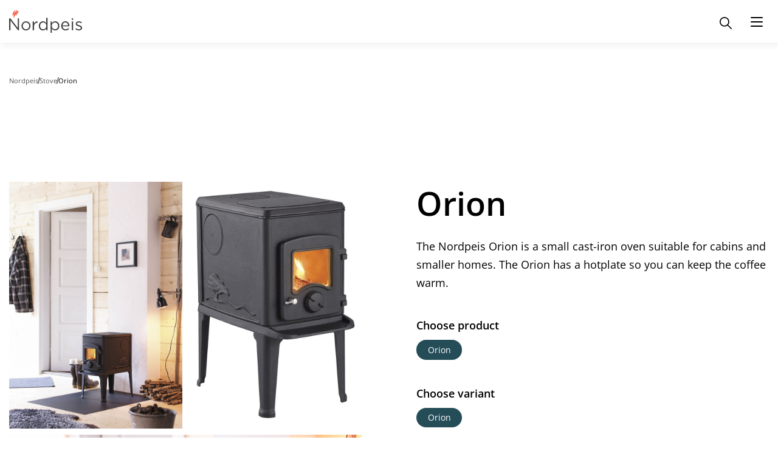

--- FILE ---
content_type: text/html;charset=UTF-8
request_url: https://www.nordpeis.com/en/stove/orion?variant=321474
body_size: 41055
content:
<!DOCTYPE html>
<html lang="en" class="sv-no-js sv-template-np-product">
<head>
   <meta charset="UTF-8">
   <script nonce="ec3b1680-f31a-11f0-860d-2dc6cdbb431f">(function(c){c.add('sv-js');c.remove('sv-no-js');})(document.documentElement.classList)</script>
   <title>Orion | Nordpeis</title>
   <link rel="preload" href="/sitevision/system-resource/f4297c84b874961856fdd1a0289de955af281eb8274319dccaabebea9a0953cd/js/jquery.js" as="script">
   <link rel="preload" href="/sitevision/system-resource/f4297c84b874961856fdd1a0289de955af281eb8274319dccaabebea9a0953cd/envision/envision.js" as="script">
   <link rel="preload" href="/sitevision/system-resource/f4297c84b874961856fdd1a0289de955af281eb8274319dccaabebea9a0953cd/js/utils.js" as="script">
   <link rel="preload" href="/sitevision/system-resource/f4297c84b874961856fdd1a0289de955af281eb8274319dccaabebea9a0953cd/js/portlets.js" as="script">
               <meta name="description" content="The Nordpeis Orion is a small cast-iron oven suitable for cabins and smaller homes.">
         <meta name="viewport" content="width=device-width, initial-scale=1, minimum-scale=1, shrink-to-fit=no">
   <meta name="dcterms.identifier" content="https://www.nordpeis.com">
   <meta name="dcterms.language" content="en">
   <meta name="dcterms.format" content="text/html">
   <meta name="dcterms.type" content="text">
   <link rel="canonical" href="https://www.nordpeis.com/en/stove/orion">
   <link rel="stylesheet" type="text/css" href="/2.63bda368189e6ef583b30132/1768580166334/sitevision-responsive-grids.css">
   <link rel="stylesheet" type="text/css" href="/2.63bda368189e6ef583b30132/1768580210120/sitevision-spacing.css">
   
      <link rel="stylesheet" type="text/css" href="/2.63bda368189e6ef583b30132/auto/1764856729892/SiteVision.css">
      <link rel="stylesheet" type="text/css" href="/2.63bda368189e6ef583b30132/0/9632/SiteVision.css">
   <link rel="stylesheet" type="text/css" href="/sitevision/system-resource/f4297c84b874961856fdd1a0289de955af281eb8274319dccaabebea9a0953cd/css/portlets.css">
   <link rel="stylesheet" type="text/css" href="/sitevision/system-resource/f4297c84b874961856fdd1a0289de955af281eb8274319dccaabebea9a0953cd/envision/envision.css">

      <link rel="stylesheet" type="text/css" href="https://fonts.bunny.net/css?family=Open+Sans:300,400,400i,600,800">
      <link rel="stylesheet" type="text/css" href="/2.63bda368189e6ef583b30132/91.63bda368189e6ef583b725f/1768580215421/0/sv-template-asset.css">
         <link rel="stylesheet" type="text/css" href="/webapp-resource/4.63bda368189e6ef583b365f/360.6bb5c76a196a57a2c91b53/1747313394350/webapp-assets.css">
      <link rel="stylesheet" type="text/css" href="/webapp-resource/4.63bda368189e6ef583b365f/360.6637713118aab92aabb1dc0/1696397929800/webapp-assets.css">
      <script nonce="ec3b1680-f31a-11f0-860d-2dc6cdbb431f">!function(t,e){t=t||"docReady",e=e||window;var n=[],o=!1,c=!1;function d(){if(!o){o=!0;for(var t=0;t<n.length;t++)try{n[t].fn.call(window,n[t].ctx)}catch(t){console&&console.error(t)}n=[]}}function a(){"complete"===document.readyState&&d()}e[t]=function(t,e){if("function"!=typeof t)throw new TypeError("callback for docReady(fn) must be a function");o?setTimeout(function(){t(e)},1):(n.push({fn:t,ctx:e}),"complete"===document.readyState?setTimeout(d,1):c||(document.addEventListener?(document.addEventListener("DOMContentLoaded",d,!1),window.addEventListener("load",d,!1)):(document.attachEvent("onreadystatechange",a),window.attachEvent("onload",d)),c=!0))}}("svDocReady",window);</script>
   <link rel="alternate" href="https://www.nordpeis.com/de/auslaufende-produkte/orion?variant%3D321474" hreflang="de-DE">
   <link rel="alternate" href="https://www.nordpeis.com/es/estufas/orion?variant%3D321474" hreflang="es-ES">
   <link rel="alternate" href="https://www.nordpeis.com/en/stove/orion?variant%3D321474" hreflang="x-default">
   <link rel="alternate" href="https://www.nordpeis.com/en/stove/orion?variant%3D321474" hreflang="en">
   <link rel="alternate" href="https://www.nordpeis.com/fr/poeles/orion?variant%3D321474" hreflang="fr-FR">
   <link rel="alternate" href="https://www.nordpeis.com/pt/salamandras/orion?variant%3D321474" hreflang="pt-PT">
   <link rel="alternate" href="https://www.nordpeis.com/se/braskaminer/orion?variant%3D321474" hreflang="sv-SE">
   <link rel="alternate" href="https://www.nordpeis.com/no/vedovn/utgatte-produkter-vedovn/orion?variant%3D321474" hreflang="no-NO">
   <link rel="alternate" href="https://www.nordpeis.com/fi/kamiinat/orion?variant%3D321474" hreflang="fi-FI">
   <script src="https://www.google.com/recaptcha/api.js" async defer></script>


                                                                                          <meta property="og:image" content="https://www.nordpeis.com/images/18.f7f731318cab414f969b1/1704976412176/Nordpeis-logo-250.jpg" />
				<meta property="og:image:alt" content="" />
               <meta property="og:image:width" content="200" />
                     <meta property="og:image:height" content="200" />
                                                                                 <meta name="twitter:card" content="summary" />
<meta property="og:url" content="https://www.nordpeis.com/en/stove/orion" />
<meta property="og:type" content="website" />
   <meta name="google-site-verification" content="nCC-dWDiIiKvm_oCAONPcH4-xmQ03hqiYxYyyR4ouu8" />
   <meta name="facebook-domain-verification" content="lsdyip319gchv36lxsoaixfqkyos6w" />
   <link rel="shortcut icon" href="/images/18.a8733e21778fd3d0f09df/1613630030485/favicon.ico">
<link rel="apple-touch-icon" sizes="180x180" href="/images/18.a8733e21778fd3d0f09dc/1613630030226/apple-touch-icon.png">
<link rel="icon" type="image/png" sizes="32x32" href="/images/18.a8733e21778fd3d0f09de/1613630030404/favicon-32x32.png">
<link rel="icon" type="image/png" sizes="16x16" href="/images/18.a8733e21778fd3d0f09dd/1613630030327/favicon-16x16.png">
   <!-- Production 
<link rel="stylesheet" type="text/css" media="all" href="/download/18.718b727916d7142c1c11557/1570010097511/generic-1.7.3.css">
<link rel="stylesheet" type="text/css" media="all" href="/download/18.1fa0b88016b4a15b05b1e6/1571914398817/nordpeis-1.0.0.css">-->
<!-- Development 
<link rel="stylesheet" type="text/css" media="all" href="/download/18.1fa0b88016b4a15b05b1de/1560330820669/style.css">-->
   <script>
    window.dataLayer = window.dataLayer || [];
    function gtag() {
        dataLayer.push(arguments);
    }
    gtag("consent", "default", {
        ad_storage: "denied",
        ad_user_data: "denied", 
        ad_personalization: "denied",
        analytics_storage: "denied",
        functionality_storage: "denied",
        personalization_storage: "denied",
        security_storage: "granted",
        wait_for_update: 2000,
    });
    gtag("set", "ads_data_redaction", true);
    gtag("set", "url_passthrough", true);
</script> 

<!-- Google Tag Manager -->
<script>(function(w,d,s,l,i){w[l]=w[l]||[];w[l].push({'gtm.start':
new Date().getTime(),event:'gtm.js'});var f=d.getElementsByTagName(s)[0],
j=d.createElement(s),dl=l!='dataLayer'?'&l='+l:'';j.async=true;j.src=
'https://www.googletagmanager.com/gtm.js?id='+i+dl;f.parentNode.insertBefore(j,f);
})(window,document,'script','dataLayer','GTM-MLGXTHW');</script>
<!-- End Google Tag Manager -->
   <!-- Start cookieyes banner --> <script id="cookieyes" type="text/javascript" src="https://cdn-cookieyes.com/client_data/80e17ba174dca2a37e5e1149261690dc/script.js"></script> <!-- End cookieyes banner -->
   
   <script src="https://analytics.ahrefs.com/analytics.js" data-key="X5bVYZo+HpEMTeaJ6NY0AA" async></script>
   

   <script nonce="ec3b1680-f31a-11f0-860d-2dc6cdbb431f">
      window.sv = window.sv || {};
      sv.UNSAFE_MAY_CHANGE_AT_ANY_GIVEN_TIME_webAppExternals = {};
      sv.PageContext = {
      pageId: '4.63bda368189e6ef583b365f',
      siteId: '2.63bda368189e6ef583b30132',
      userIdentityId: '',
      userIdentityReadTimeout: 0,
      userLocale: 'en',
      dev: false,
      csrfToken: '',
      html5: true,
      useServerSideEvents: false,
      nodeIsReadOnly: false
      };
   </script>
      <script nonce="ec3b1680-f31a-11f0-860d-2dc6cdbb431f">!function(){"use strict";var t,n={},e={},i={};function r(t){return n[t]=n[t]||{instances:[],modules:{},bundle:{}},n[t]}document.querySelector("html").classList.add("js");var s={registerBootstrapData:function(t,n,i,r,s){var a,o=e[t];o||(o=e[t]={}),(a=o[i])||(a=o[i]={}),a[n]={subComponents:r,options:s}},registerInitialState:function(t,n){i[t]=n},registerApp:function(n){var e=n.applicationId,i=r(e);if(t){var s={};s[e]=i,s[e].instances=[n],t.start(s)}else i.instances.push(n)},registerModule:function(t){r(t.applicationId).modules[t.path]=t},registerBundle:function(t){r(t.applicationId).bundle=t.bundle},getRegistry:function(){return n},setAppStarter:function(n){t=n},getBootstrapData:function(t){return e[t]},getInitialState:function(t){return i[t]}};window.AppRegistry=s}();</script>
</head>
<body class=" sv-responsive  env-m-around--0">
<div  id="svid10_63bda368189e6ef583b5f3f" class="sv-layout"><div id="svid94_63bda368189e6ef583b2d8f"><div class="sv-vertical sv-layout nordpeis-main-site page-container sv-skip-spacer sv-template-layout" id="svid10_63bda368189e6ef583b7e7a"><header class="sv-vertical sv-layout np-site-header sv-skip-spacer sv-template-layout" id="svid10_63bda368189e6ef583b1b0b7"><div class="sv-vertical sv-layout np-site-header-content-sections sv-skip-spacer sv-template-layout" id="svid10_3b7b03ef195a462ce972f9"><div class="sv-vertical sv-layout np-site-header-section-secondary sv-skip-spacer sv-template-layout" id="svid10_11a05aad195876bf2fcb25"><div class="sv-vertical sv-layout np-site-header-section-secondary-content sv-skip-spacer sv-template-layout" id="svid93_763f7ff195ce49f616922"><div class="sv-searchform-portlet sv-portlet sv-skip-spacer sv-template-portlet
" id="svid12_763f7ff195ce49f616923"><div id="searchfield"><!-- search-field --></div>

                                                                                                       
<script nonce="ec3b1680-f31a-11f0-860d-2dc6cdbb431f">
svDocReady(function() {
   // Backwards compatibility for custom templates
   $svjq("#search12_763f7ff195ce49f616923").on('focusin', function() {
      if ($svjq("#search12_763f7ff195ce49f616923").val() == "Enter search terms") {
         $svjq("#search12_763f7ff195ce49f616923").val("");
         return false;
      }
   });
   // Submit, blocks empty and placeholder queries
   $svjq("#search12_763f7ff195ce49f616923button").on('click', function() {
      const qry = $svjq("#search12_763f7ff195ce49f616923").val();
      if (qry == "" || qry == "Enter search terms") {
         return false;
      }
   });
   // Invokes the search button if user presses the enter key (needed in IE)
   $svjq("#search12_763f7ff195ce49f616923").on('keypress', function(e) {
      if (e.which == 13) {
         $svjq("#search12_763f7ff195ce49f616923button").trigger('focus').trigger('click');
         return false;
      }
   });
});
</script>


   
<form method="get" action="/en/search" class="np-site-header-search">
   <div class="np-site-header-search-fieldset">

      <input id="search12_763f7ff195ce49f616923" class="np-site-header-search-field" style="width:" type="search" name="query" value="" aria-controls="search12_763f7ff195ce49f616923selectedState" aria-haspopup="true" aria-autocomplete="both" placeholder="Enter search terms"/>

                  <input id="search12_763f7ff195ce49f616923button" type="image" class="np-site-header-search-button" name="submitButton" alt="Søk" src="/images/18.763f7ff195ce49f6169e/1742994880417/np-search-icon.svg" />

   </div>
   <div id="search12_763f7ff195ce49f616923selectedState" class="sv-visuallyhidden" aria-live="assertive"></div>
</form>
</div>
<div class="sv-custom-module sv-simple-menu sv-template-portlet
" id="svid12_763f7ff195ce49f616952"><div id="SimpleMenu"><!-- Simple Menu --></div><div data-cid="12.763f7ff195ce49f616952"><div class="wt-menu-title">Quick links</div><ul class="wt-menu wt-menu--level-1"><li class="wt-menu-item wt-menu-item--level-1"><a href="/en/fireplace" class="wt-menu-link wt-menu-link--level-1">Fireplace</a></li><li class="wt-menu-item wt-menu-item--level-1"><a href="/en/stove" class="wt-menu-link wt-menu-link--level-1">Stove</a></li><li class="wt-menu-item wt-menu-item--level-1"><a href="/en/fireplace/heat-retaining-fireplaces" class="wt-menu-link wt-menu-link--level-1">Heat-retaining fireplace</a></li><li class="wt-menu-item wt-menu-item--level-1"><a href="/en/inserts" class="wt-menu-link wt-menu-link--level-1">Inserts</a></li></ul></div><script nonce="ec3b1680-f31a-11f0-860d-2dc6cdbb431f" >AppRegistry.registerBootstrapData('12.763f7ff195ce49f616952','12.763f7ff195ce49f616952','AGNOSTIC_RENDERER');</script><script nonce="ec3b1680-f31a-11f0-860d-2dc6cdbb431f">AppRegistry.registerInitialState('12.763f7ff195ce49f616952',{"settings":{"menuTitle":"Quick links"},"menu":[{"url":"/en/fireplace","name":"Fireplace","level":1,"hasChildren":false,"isCurrentPage":false,"children":[]},{"url":"/en/stove","name":"Stove","level":1,"hasChildren":false,"isCurrentPage":false,"children":[]},{"url":"/en/fireplace/heat-retaining-fireplaces","name":"Heat-retaining fireplace","level":1,"hasChildren":false,"isCurrentPage":false,"children":[]},{"url":"/en/inserts","name":"Inserts","level":1,"hasChildren":false,"isCurrentPage":false,"children":[]}]});</script>
<script nonce="ec3b1680-f31a-11f0-860d-2dc6cdbb431f">AppRegistry.registerApp({applicationId:'simple-menu|1.0.0',htmlElementId:'svid12_763f7ff195ce49f616952',route:'/',portletId:'12.763f7ff195ce49f616952',locale:'en',defaultLocale:'en',webAppId:'simple-menu',webAppVersion:'1.0.0',webAppAopId:'360.763f7ff195ce49f6168c2',webAppImportTime:'1743504040875',requiredLibs:{"react":"17.0.2"}});</script></div>
</div>
</div>
<div class="sv-vertical sv-layout np-site-header-section-primary sv-template-layout" id="svid10_763f7ff195ce49f6169"><div class="sv-vertical sv-layout np-site-header-section-primary-content sv-skip-spacer sv-template-layout" id="svid10_11a05aad195876bf2fcb37"><div class="sv-custom-module sv-website-logo sv-skip-spacer sv-template-portlet
" id="svid12_11a05aad195876bf2fcb38"><div id="WebsiteLogo"><!-- Website Logo --></div><div data-cid="12.11a05aad195876bf2fcb38"><a href="/en" title="Fireplaces and stoves" class="website-logo-link" data-reactroot=""><img src="/images/18.63bda368189e6ef583b3e6e/1744103789463/nordpeis-logo-2020.svg" width="461" height="145" alt="Fireplaces and stoves" class="website-logo website-logo-primary"/></a></div><script nonce="ec3b1680-f31a-11f0-860d-2dc6cdbb431f" >AppRegistry.registerBootstrapData('12.11a05aad195876bf2fcb38','12.11a05aad195876bf2fcb38','AGNOSTIC_RENDERER');</script><script nonce="ec3b1680-f31a-11f0-860d-2dc6cdbb431f">AppRegistry.registerInitialState('12.11a05aad195876bf2fcb38',{"app":{"logo":{"src":"/images/18.63bda368189e6ef583b3e6e/1744103789463/nordpeis-logo-2020.svg","width":"461","height":"145","alt":""},"logo2":null,"startPage":{"url":"/en","title":"Fireplaces and stoves"}}});</script>
<script nonce="ec3b1680-f31a-11f0-860d-2dc6cdbb431f">AppRegistry.registerApp({applicationId:'website-logo|1.1.0',htmlElementId:'svid12_11a05aad195876bf2fcb38',route:'/',portletId:'12.11a05aad195876bf2fcb38',locale:'en',defaultLocale:'en',webAppId:'website-logo',webAppVersion:'1.1.0',webAppAopId:'360.11a05aad195876bf2fcb33',webAppImportTime:'1742890826578',requiredLibs:{"react":"17.0.2"}});</script></div>
<div class="sv-custom-module sv-website-navigation sv-template-portlet
" id="svid12_11a05aad195876bf2fcb3a"><div id="WebsiteNavigation"><!-- Website Navigation --></div><div data-cid="12.11a05aad195876bf2fcb3a"><div class="wt-nav"><div class="wt-nav-toggle"><span></span></div><div class="wt-nav-content"><ul class="wt-nav-menu wt-nav-menu--level-1"><li class="wt-nav-item wt-nav-item--level-1 wt-nav-item--has-children wt-nav-item--level-1--has-children"><span class="wt-nav-title wt-nav-title--level-1 wt-nav-title--has-children"><a class="wt-nav-link wt-nav-link--level-1  wt-nav-link--has-children" href="/en/all-products">All products</a><span class="wt-nav__toggle-child wt-nav__toggle-child--level-1"></span></span><div class="wt-nav-children wt-nav-children--level-2"><div class="wt-nav-children-content"><ul class="wt-nav-menu wt-nav-menu--level-2"><li class="wt-nav-item wt-nav-item--level-2      wt-nav-item--has-image wt-nav-item--level-2--has-image"><div class="wt-nav-figure wt-nav-figure--level-2"><a href="/en/fireplace" tabindex="-1"><img class="wt-nav-image" src="/images/200.682db7e519782568f99314f/1751448222928/Wave_T_3+3_Red_environment_web.webp" width="800" height="505" alt="" loading="lazy"/></a></div><span class="wt-nav-title wt-nav-title--level-2"><a class="wt-nav-link wt-nav-link--level-2" href="/en/fireplace">Fireplace</a></span></li><li class="wt-nav-item wt-nav-item--level-2      wt-nav-item--has-image wt-nav-item--level-2--has-image"><div class="wt-nav-figure wt-nav-figure--level-2"><a href="/en/stove" tabindex="-1"><img class="wt-nav-image" src="/images/200.682db7e519782568f992cd2/1751280092338/(2)%20YoU-Ceiling_web.webp" width="800" height="505" alt="" loading="lazy"/></a></div><span class="wt-nav-title wt-nav-title--level-2"><a class="wt-nav-link wt-nav-link--level-2" href="/en/stove">Stove</a></span></li><li class="wt-nav-item wt-nav-item--level-2      wt-nav-item--has-image wt-nav-item--level-2--has-image"><div class="wt-nav-figure wt-nav-figure--level-2"><a href="/en/fireplace/heat-retaining-fireplaces" tabindex="-1"><img class="wt-nav-image" src="/images/200.1e6c4bdd195ce99aa76d61/1743596121472/Salzburg%20R%2030_base_environment.webp" width="800" height="505" alt="" loading="lazy"/></a></div><span class="wt-nav-title wt-nav-title--level-2"><a class="wt-nav-link wt-nav-link--level-2" href="/en/fireplace/heat-retaining-fireplaces">Heat retaining fireplaces</a></span></li><li class="wt-nav-item wt-nav-item--level-2      wt-nav-item--has-image wt-nav-item--level-2--has-image"><div class="wt-nav-figure wt-nav-figure--level-2"><a href="/en/inserts" tabindex="-1"><img class="wt-nav-image" src="/images/200.4fa5495019956fec09a76c/1758267850384/Final_%C3%85lesund_Nett-0585.jpg" width="800" height="505" alt="" loading="lazy"/></a></div><span class="wt-nav-title wt-nav-title--level-2"><a class="wt-nav-link wt-nav-link--level-2" href="/en/inserts">Inserts</a></span></li><li class="wt-nav-item wt-nav-item--level-2"><span class="wt-nav-title wt-nav-title--level-2"><a class="wt-nav-link wt-nav-link--level-2" href="/en/all-products">All products</a></span></li><li class="wt-nav-item wt-nav-item--level-2"><span class="wt-nav-title wt-nav-title--level-2"><a class="wt-nav-link wt-nav-link--level-2" href="/en/all-series">All series</a></span></li><li class="wt-nav-item wt-nav-item--level-2"><span class="wt-nav-title wt-nav-title--level-2"><a class="wt-nav-link wt-nav-link--level-2" href="/en/accessories">Accessories</a></span></li></ul></div></div></li><li class="wt-nav-item wt-nav-item--level-1"><span class="wt-nav-title wt-nav-title--level-1"><a class="wt-nav-link wt-nav-link--level-1" href="/en/inspiration">Inspiration</a></span></li><li class="wt-nav-item wt-nav-item--level-1"><span class="wt-nav-title wt-nav-title--level-1"><a class="wt-nav-link wt-nav-link--level-1" href="/en/support">Support</a></span></li><li class="wt-nav-item wt-nav-item--level-1"><span class="wt-nav-title wt-nav-title--level-1"><a class="wt-nav-link wt-nav-link--level-1" href="/en/about-nordpeis">About Nordpeis</a></span></li><li class="wt-nav-item wt-nav-item--level-1"><span class="wt-nav-title wt-nav-title--level-1"><a class="wt-nav-link wt-nav-link--level-1" href="/en/cookies">Cookies</a></span></li></ul></div></div></div><script nonce="ec3b1680-f31a-11f0-860d-2dc6cdbb431f" >AppRegistry.registerBootstrapData('12.11a05aad195876bf2fcb3a','12.11a05aad195876bf2fcb3a','AGNOSTIC_RENDERER');</script><script nonce="ec3b1680-f31a-11f0-860d-2dc6cdbb431f">AppRegistry.registerInitialState('12.11a05aad195876bf2fcb3a',{"app":{"menu":[{"url":"/en/all-products","name":"All products","level":1,"hasChildren":true,"isCurrentPage":false,"image":null,"children":[{"url":"/en/fireplace","name":"Fireplace","level":2,"hasChildren":false,"isCurrentPage":false,"image":{"src":"/images/200.682db7e519782568f99314f/1751448222928/Wave_T_3+3_Red_environment_web.webp","width":"800","height":"505","alt":""},"children":[]},{"url":"/en/stove","name":"Stove","level":2,"hasChildren":false,"isCurrentPage":false,"image":{"src":"/images/200.682db7e519782568f992cd2/1751280092338/(2)%20YoU-Ceiling_web.webp","width":"800","height":"505","alt":""},"children":[]},{"url":"/en/fireplace/heat-retaining-fireplaces","name":"Heat retaining fireplaces","level":2,"hasChildren":false,"isCurrentPage":false,"image":{"src":"/images/200.1e6c4bdd195ce99aa76d61/1743596121472/Salzburg%20R%2030_base_environment.webp","width":"800","height":"505","alt":""},"children":[]},{"url":"/en/inserts","name":"Inserts","level":2,"hasChildren":false,"isCurrentPage":false,"image":{"src":"/images/200.4fa5495019956fec09a76c/1758267850384/Final_%C3%85lesund_Nett-0585.jpg","width":"800","height":"505","alt":""},"children":[]},{"url":"/en/all-products","name":"All products","level":2,"hasChildren":false,"isCurrentPage":false,"image":null,"children":[]},{"url":"/en/all-series","name":"All series","level":2,"hasChildren":false,"isCurrentPage":false,"image":null,"children":[]},{"url":"/en/accessories","name":"Accessories","level":2,"hasChildren":false,"isCurrentPage":false,"image":null,"children":[]}]},{"url":"/en/inspiration","name":"Inspiration","level":1,"hasChildren":false,"isCurrentPage":false,"image":null,"children":[]},{"url":"/en/support","name":"Support","level":1,"hasChildren":false,"isCurrentPage":false,"image":null,"children":[]},{"url":"/en/about-nordpeis","name":"About Nordpeis","level":1,"hasChildren":false,"isCurrentPage":false,"image":null,"children":[]},{"url":"/en/cookies","name":"Cookies","level":1,"hasChildren":false,"isCurrentPage":false,"image":null,"children":[]}],"settings":{"addOverlay":false,"addSearchIcon":false,"preventDefault":false,"preventDefaultLevel1":true,"visibleCurrentPage":false,"iconToggleSearch":"\u003csvg x=\"0px\" y=\"0px\" width=\"20\" height=\"20\" viewBox=\"0 0 487.95 487.95\">\u003cg>\u003cg>\u003cpath d=\"M481.8,453l-140-140.1c27.6-33.1,44.2-75.4,44.2-121.6C386,85.9,299.5,0.2,193.1,0.2S0,86,0,191.4s86.5,191.1,192.9,191.1 c45.2,0,86.8-15.5,119.8-41.4l140.5,140.5c8.2,8.2,20.4,8.2,28.6,0C490,473.4,490,461.2,481.8,453z M41,191.4 c0-82.8,68.2-150.1,151.9-150.1s151.9,67.3,151.9,150.1s-68.2,150.1-151.9,150.1S41,274.1,41,191.4z\">\u003c/path>\u003c/g>\u003c/g>\u003cg>\u003c/g>\u003cg>\u003c/g>\u003cg>\u003c/g>\u003cg>\u003c/g>\u003cg>\u003c/g>\u003cg>\u003c/g>\u003cg>\u003c/g>\u003cg>\u003c/g>\u003cg>\u003c/g>\u003cg>\u003c/g>\u003cg>\u003c/g>\u003cg>\u003c/g>\u003cg>\u003c/g>\u003cg>\u003c/g>\u003cg>\u003c/g>\u003c/svg>"}}});</script>
<script nonce="ec3b1680-f31a-11f0-860d-2dc6cdbb431f">AppRegistry.registerApp({applicationId:'website-navigation|1.3.3',htmlElementId:'svid12_11a05aad195876bf2fcb3a',route:'/',portletId:'12.11a05aad195876bf2fcb3a',locale:'en',defaultLocale:'en',webAppId:'website-navigation',webAppVersion:'1.3.3',webAppAopId:'360.1e6c4bdd195ce99aa76db0',webAppImportTime:'1743675126652',requiredLibs:{"react":"17.0.2"}});</script></div>
<div class="sv-script-portlet sv-portlet np-site-header-find-reseller sv-template-portlet
" id="svid12_11a05aad195876bf2fcb3c"><div id="ScriptFindReseller"><!-- Script - Find Reseller --></div></div>
<div class="sv-html-portlet sv-portlet sv-template-portlet
" id="svid12_11a05aad195876bf2fcf1e"><div id="HTMLmobilebuttons"><!-- HTML - mobile buttons --></div><button id="toggle-mobile-search" class="wt-nav-item wt-nav-item--toggle-search" title="Toggle search">
    <svg class="icon-mobile-search-open" x="0px" y="0px" width="20" height="20" viewBox="0 0 487.95 487.95">
       <path d="M481.8,453l-140-140.1c27.6-33.1,44.2-75.4,44.2-121.6C386,85.9,299.5,0.2,193.1,0.2S0,86,0,191.4s86.5,191.1,192.9,191.1 c45.2,0,86.8-15.5,119.8-41.4l140.5,140.5c8.2,8.2,20.4,8.2,28.6,0C490,473.4,490,461.2,481.8,453z M41,191.4 c0-82.8,68.2-150.1,151.9-150.1s151.9,67.3,151.9,150.1s-68.2,150.1-151.9,150.1S41,274.1,41,191.4z"></path>
    </svg>
   
   
   <svg class="icon-mobile-search-close" width="15" height="15" viewBox="0 0 15 15" fill="none" >
   	<path d="M2.9768 0.346817L7.935 5.30502L12.8675 0.372507C12.9765 0.256539 13.1077 0.163768 13.2534 0.0997577C13.3991 0.0357476 13.5562 0.00181674 13.7153 0C14.056 0 14.3827 0.135332 14.6236 0.376223C14.8645 0.617115 14.9998 0.943835 14.9998 1.28451C15.0028 1.44199 14.9736 1.59842 14.9139 1.74421C14.8543 1.88999 14.7655 2.02205 14.653 2.13228L9.65624 7.06479L14.653 12.0615C14.8647 12.2686 14.9888 12.5491 14.9998 12.8451C14.9998 13.1857 14.8645 13.5125 14.6236 13.7534C14.3827 13.9942 14.056 14.1296 13.7153 14.1296C13.5516 14.1364 13.3882 14.109 13.2357 14.0493C13.0831 13.9896 12.9446 13.8989 12.829 13.7828L7.935 8.82457L2.98964 13.7699C2.88111 13.882 2.75145 13.9715 2.60815 14.0332C2.46484 14.095 2.31073 14.1277 2.15471 14.1296C1.81404 14.1296 1.48732 13.9942 1.24643 13.7534C1.00554 13.5125 0.870204 13.1857 0.870204 12.8451C0.867209 12.6876 0.896428 12.5312 0.956067 12.3854C1.01571 12.2396 1.10451 12.1075 1.21702 11.9973L6.21376 7.06479L1.21702 2.06806C1.00531 1.86094 0.881173 1.58047 0.870204 1.28451C0.870204 0.943835 1.00554 0.617115 1.24643 0.376223C1.48732 0.135332 1.81404 0 2.15471 0C2.46299 0.00385352 2.75843 0.128451 2.9768 0.346817Z" fill="#404040"/>
   </svg>

</button>
<div id="toggle-mobile-nav" class="wt-nav-toggle"><span></span></div>


<script>
document.addEventListener("DOMContentLoaded", (event) => {

   const rootEl = document.documentElement;
   document.getElementById('toggle-mobile-search').addEventListener('click',  (e) => {
         rootEl.classList.toggle('has-visible-search-field');
   });
   document.getElementById('toggle-mobile-nav').addEventListener('click',  (e) => {
         rootEl.classList.toggle('has-visible-wt-nav');
   });
   
});
</script>

</div>
</div>
</div>
</div>
</header>
<main class="sv-vertical sv-layout sv-template-layout" id="svid10_63bda368189e6ef583b11b03"><div id="svid94_63bda368189e6ef583b19b6a"><div class="sv-custom-module sv-breadcrumbs sv-skip-spacer sv-template-portlet
" id="svid12_7868030a18c438ada39a6a"><div id="Breadcrumbs"><!-- Breadcrumbs --></div><div data-cid="12.7868030a18c438ada39a6a"><nav aria-label="Breadcrumb" class="wt-breadcrumbs"><ul class="wt-breadcrumbs-items"><li class="wt-breadcrumbs-item wt-breadcrumbs-item--is-site-page" title="Nordpeis"><a href="/en" class="wt-breadcrumbs-text wt-breadcrumbs-link">Nordpeis</a></li><li class="wt-breadcrumbs-item" title="Stove"><a href="/en/stove" class="wt-breadcrumbs-text wt-breadcrumbs-link">Stove</a></li><li class="wt-breadcrumbs-item" title="Orion"><span class="wt-breadcrumbs-text" aria-current="page">Orion</span></li></ul></nav><div><script type="application/ld+json">
    {
    "@context": "https://schema.org",
    "@type": "BreadcrumbList",
    "itemListElement": [{
            "@type": "ListItem",
            "position": 1,
            "name": "Nordpeis",
            "item": "https://www.nordpeis.com/en"
        },{
            "@type": "ListItem",
            "position": 2,
            "name": "Stove",
            "item": "https://www.nordpeis.com/en/stove"
        },{
            "@type": "ListItem",
            "position": 3,
            "name": "Orion",
            "item": "https://www.nordpeis.com/en/stove/orion"
        }]
    }
            </script>
            </div></div><script nonce="ec3b1680-f31a-11f0-860d-2dc6cdbb431f" >AppRegistry.registerBootstrapData('12.7868030a18c438ada39a6a','12.7868030a18c438ada39a6a','AGNOSTIC_RENDERER');</script><script nonce="ec3b1680-f31a-11f0-860d-2dc6cdbb431f">AppRegistry.registerInitialState('12.7868030a18c438ada39a6a',{"app":{"pages":[{"name":"Nordpeis","link":"/en","url":"https://www.nordpeis.com/en","icon":null,"isStartPage":true,"isCurrentPage":false},{"name":"Stove","link":"/en/stove","url":"https://www.nordpeis.com/en/stove","icon":null,"isStartPage":false,"isCurrentPage":false},{"name":"Orion","link":"/en/stove/orion","url":"https://www.nordpeis.com/en/stove/orion","icon":null,"isStartPage":false,"isCurrentPage":true}],"addStructuredData":true}});</script>
<script nonce="ec3b1680-f31a-11f0-860d-2dc6cdbb431f">AppRegistry.registerApp({applicationId:'breadcrumbs|1.2.0',htmlElementId:'svid12_7868030a18c438ada39a6a',route:'/',portletId:'12.7868030a18c438ada39a6a',locale:'en',defaultLocale:'en',webAppId:'breadcrumbs',webAppVersion:'1.2.0',webAppAopId:'360.7868030a18c438ada399a4',webAppImportTime:'1702366237650',requiredLibs:{"react":"17.0.2"}});</script></div>
<div class="sv-vertical sv-layout np-main-content sv-template-layout" id="svid10_63bda368189e6ef583b215f6"><div id="svid94_63bda368189e6ef583ba40a" class="pagecontent sv-layout"><div id="MainContent"><!-- Main Content --></div><div class="sv-vertical sv-layout columns-40-60 sv-skip-spacer" id="svid10_63bda368189e6ef583b16acd"><div class="sv-vertical sv-layout column-content sv-skip-spacer" id="svid10_63bda368189e6ef583b1ee38"></div>
<div class="sv-vertical sv-layout column-content" id="svid10_63bda368189e6ef583b1ee39"></div>
</div>
</div><div class="sv-custom-module sv-np-product-compare sv-skip-spacer sv-template-portlet
" id="svid12_56640e7e18c457da866697"><div id="NPProductCompare"><!-- NP Product Compare --></div><div data-cid="12.56640e7e18c457da866697"></div><script nonce="ec3b1680-f31a-11f0-860d-2dc6cdbb431f" >AppRegistry.registerBootstrapData('12.56640e7e18c457da866697','12.56640e7e18c457da866697','AGNOSTIC_RENDERER');</script><script nonce="ec3b1680-f31a-11f0-860d-2dc6cdbb431f">AppRegistry.registerInitialState('12.56640e7e18c457da866697',{"market":"GB","language":"en","rrpUnit":"en","config":{"technicalData":{"height_range":{"type":"object","accessor":"value","unit":"mm","title":{"no":"Høyde","en":"Height","de":"Höhe","fr":"Hauteur","sv":"Höjd","fi":"Korkeus","it":"Altezza","es":"Altura","pt":"Altura","at":"Höhe"}},"width":{"type":"object","accessor":"value","unit":"mm","title":{"no":"Bredde","en":"Width","de":"Breite","fr":"Largeur","sv":"Bredd","fi":"Leveys","it":"Larghezza","es":"Anchura","pt":"Largura","at":"Breite"}},"depth":{"type":"object","accessor":"value","unit":"mm","title":{"no":"Dybde","en":"Depth","de":"Tiefe","fr":"Profondeur","sv":"Djup","fi":"Syvyys","it":"Profondità","es":"Profundidad","pt":"Profundidade","at":"Tiefe"}},"net_weight_kg_range":{"type":"object","accessor":"value","unit":"kg","title":{"no":"Vekt","en":"Weight","de":"Gewicht","fr":"Poids","sv":"Vikt","fi":"Paino","it":"Peso","es":"Peso","pt":"Peso","at":"Gewicht"}},"max_log_lenght":{"type":"object","accessor":"value","unit":"cm","title":{"no":"Vedlengde","en":"Log length","de":"Länge d. Holzscheite","fr":"Longeur Bûches","sv":"Vedlängd","fi":"Polttopuun pituus","it":"Lunghezza legna","es":"Longitud de la leña","pt":"Comprimento da lenha","at":"Länge d. Holzscheite"}},"efficiency_percentage":{"type":"object","accessor":"value","unit":"%","title":{"no":"Virkningsgrad","en":"Efficiency","de":"Wirkungsgrad","fr":"Rendement","sv":"Verkningsgrad","fi":"Hyötysuhde","it":"Efficienza","es":"Rendimiento","pt":"Eficiência","at":"Wirkungsgrad"}},"nominal_output":{"type":"value","unit":"kW","title":{"no":"Nominell effekt","en":"Nominal output","de":"Nennwärmeleistung","fr":"Puissance nominale","sv":"Nominell effekt","fi":"Nimellisteho","it":"Potenza nominale","es":"Potencia nominal","pt":"Potência nominal","at":"Nennwärmeleistung"}},"thermal_output":{"type":"object_array","accessor":"value","unitAccessor":"unit","title":{"no":"Varmeeffekt","en":"Thermal output","de":"Wärmeleistung","fr":"Sortie thermique","sv":"Värmeeffekt","fi":"Lämpöteho","it":"Uscita termica","es":"Salida térmica","pt":"Saída térmica","at":"Wärmeleistung"}},"flue_collar":{"type":"object","accessor":"value","unit":"mm","title":{"no":"Røykrør Ø","en":"Smoke pipe dimension","de":"Rauchrohr Ø","fr":"Diamètre du tuyau de fumée","sv":"Rökrörs Ø","fi":"Savuputken Ø","it":"Diametro tubo fumi","es":"Diámetro de la chimenea","pt":"Diâmetro da chaminé","at":"Rauchrohr Ø"}},"particle_MG":{"type":"object","accessor":"value","unit":"mg/m³","title":{"no":"Particle","en":"Particle","de":"Particle","fr":"Particle","sv":"Particle","fi":"Particle","it":"Particle","es":"Particle","pt":"Particle","at":"Particle"}},"OGCMG":{"type":"object","accessor":"value","unit":"mg/m³","title":{"no":"OGC","en":"OGC","de":"OGC","fr":"OGC","sv":"OGC","fi":"OGC","it":"OGC","es":"OGC","pt":"OGC","at":"OGC"}},"Nox_MG":{"type":"object","accessor":"value","unit":"mg/m³","title":{"no":"NOx","en":"NOx","de":"NOx","fr":"NOx","sv":"NOx","fi":"NOx","it":"NOx","es":"NOx","pt":"NOx","at":"NOx"}},"output_range":{"type":"value","unit":"kW","title":{"no":"Effektområde","en":"Effect (min-max)","de":"Leistungsbereich","fr":"Puissance (min-max)","sv":"Effektområde","fi":"Tehoalue","it":"Potenza (min-max)","es":"Effect (min-max)","pt":"Effect (min-max)","at":"Leistungsbereich"}},"flue_gas_temp":{"type":"value","unit":"°C","title":{"no":"Røykgasstemperatur","en":"Flue gas temperature","de":"Abgastemperatur","fr":"Température des fumées","sv":"Rökgastemperatur","fi":"Savukaasun lämpötila","it":"Temperatura fumi","es":"Temperatura de humos","pt":"Temperatura de fumos","at":"Abgastemperatur"}},"stove_chimney_connection":{"type":"array","values":{"Top":{"no":"Topp","en":"Top","de":"Oben","fr":"Haut","sv":"Topp","fi":"Yläosa","it":"Superiore","es":"Arriba","pt":"Topo","at":"Oben"},"Back":{"no":"Bak","en":"Back","de":"Hinten","fr":"Arrière","sv":"Bak","fi":"Takaosa","it":"Posteriore","es":"Volver arriba","pt":"Voltar","at":"Hinten"}},"accessor":"name","title":{"no":"Pipetilkobling","en":"Stove chimney connection","de":"Abgasstutzen","fr":"Raccordement du tuyau de fumée","sv":"Anslutning till skorsten","fi":"Savuputken Ø","it":"Collegamento tubo fumi","es":"Conexión de la chimenea","pt":"Conexão da chamin+e","at":"Abgasstutzen"}},"fire_visibility":{"type":"array","values":{"front-glass":{"no":"Frontglass","en":"Front glass","de":"Von vorne","fr":"Avant","sv":"Glas i front","fi":"Etulasi","it":"Front glass","es":"Front glass","pt":"Front glass","at":"Front glass"},"front-and-side-glass":{"no":"Frontglass med sideglass","en":"Front and side glass","de":"Front and side glass","fr":"Deux côtés","sv":"Front and side glass","fi":"Front and side glass","it":"Front and side glass","es":"Front and side glass","pt":"Front and side glass","at":"Front and side glass"},"glass-on-three-sides":{"no":"Glass på tre sider","en":"Glass on three sides","de":"Von drei seiten","fr":"Trois côtés","sv":"Glas på tre sidor","fi":"Lasi kolmella sivulla","it":"Glass on three sides","es":"Glass on three sides","pt":"Glass on three sides","at":"Glass on three sides"},"front-and-back":{"no":"Gjennomgående","en":"Front and back","de":"als tunnel","fr":"Transparent","sv":"Glas fram och bak","fi":"Etu- ja takalasi","it":"Front and back","es":"Front and back","pt":"Front and back","at":"Front and back"},"angled-front-glass":{"no":"Vinkelglass","en":"Angled front glass","de":"Angled front glass","fr":"Angled front glass","sv":"Vinklat glas","fi":"Kulma etulasi","it":"Angled front glass","es":"Angled front glass","pt":"Angled front glass","at":"Angled front glass"}},"accessor":"key","title":{"no":"Innsyn","en":"Visibility","de":"Sichtscheibe","fr":"Visibilité","sv":"Innsyn","fi":"Näkyvyys","it":"Visibilità","es":"Visibilidad","pt":"Visibilidade","at":"Sichtscheibe"}},"placing":{"type":"array","values":{"Ceiling":{"no":"Tak","en":"Ceiling","de":"Dechenhängend","fr":"Suspension murale","sv":"Tak","fi":"Katosta riippuva","it":"Soffitto","es":"Techo","pt":"Teto","at":"Dechenhängend"},"Corner":{"no":"Hjørne","en":"Corner","de":"Ecke","fr":"Angle","sv":"Hörn","fi":"Kulmamalli","it":"Angolo","es":"Esquina","pt":"Canto","at":"Ecke"},"Freestanding":{"no":"Frittstående","en":"Freestanding","de":"Freistehend","fr":"Sur peid","sv":"Fristående","fi":"Vapaasti seisova","it":"Stufa libera","es":"Independiente","pt":"Autónomo","at":"Freistehend"},"Straight wall":{"no":"Rett vegg","en":"Straight wall","de":"Wand","fr":"Mur","sv":"Rak vägg","fi":"Suoralle seinälle","it":"Parete","es":"Pared recta","pt":"Parede reta","at":"Wand"},"Wall":{"no":"Vegghengt","en":"Wall","de":"Wandhängend","fr":"Suspendu au plafond","sv":"På väggen","fi":"Seinälle ripustettava","it":"Parete","es":"Pared","pt":"Parede","at":"Wandhängend"}},"accessor":"name","title":{"no":"Plassering","en":"Placing","de":"Positionierung","fr":"Placement","sv":"Placering","fi":"Sijainti","it":"Posizionamento","es":"Accesorios","pt":"Colocação","at":"Positionierung"}},"heat_accumulating_capacity_25":{"type":"value","unit":{"no":"timer","en":"hours","de":"h","fr":"h","sv":"timmar","fi":"h","it":"h","es":"Horas","pt":"Horas","at":"h"},"title":{"no":"Lagringskapasitet 25 % etter","en":"Heat accumulating capacity 25%","de":"Wärmespeicherkapazität 25%","fr":"Capacité d'accumulation de chaleur 25%","sv":"Värmelagringskapacitet 25%","fi":"Lämmön varastointikyky 25%","it":"Capacità di accumulo del calore 25%","es":"Capacidad de acumulación de calor 25%","pt":"Capacidade de acumulação de calor 25%","at":"Wärmespeicherkapazität 25%"}},"heat_accumulating_capacity_25_plus_1":{"type":"value","unit":{"no":"timer","en":"hours","de":"h","fr":"h","sv":"timmar","fi":"h","it":"h","es":"Horas","pt":"Horas","at":"h"},"title":{"no":"Lagringskapasitet 25 % (+ 1) etter","en":"Heat accumulating capacity (+1) 25%","de":"Wärmespeicherkapazität (+1) 25%","fr":"Capacité d'accumulation de chaleur (+1) 25%","sv":"Värmelagringskapacitet (+1) 25%","fi":"Lämmön varastointikyky (+1) 25%","it":"Capacità di accumulo del calore (+1) 25%","es":"Capacidad de acumulación de calor (+1) 25%","pt":"Capacidade de acumulação de calor (+1) 25%","at":"Wärmespeicherkapazität (+1) 25%"}},"heat_accumulating_capacity_50":{"type":"value","unit":{"no":"timer","en":"hours","de":"h","fr":"h","sv":"timmar","fi":"h","it":"h","es":"Horas","pt":"Horas","at":"h"},"title":{"no":"Lagringskapasitet 50 % etter","en":"Heat accumulating capacity 50%","de":"Wärmespeicherkapazität 50%","fr":"Capacité d'accumulation de chaleur 50%","sv":"Värmelagringskapacitet 50%","fi":"Lämmön varastointikyky 50%","it":"Capacità di accumulo del calore 50%","es":"Capacidad de acumulación de calor 50%","pt":"Capacidade de acumulação de calor 50%","at":"Wärmespeicherkapazität 50%"}},"heat_accumulating_capacity_50_plus_1":{"type":"value","unit":{"no":"timer","en":"hours","de":"h","fr":"h","sv":"timmar","fi":"h","it":"h","es":"Horas","pt":"Horas","at":"h"},"title":{"no":"Lagringskapasitet 50 % (+ 1) etter","en":"Heat accumulating capacity (+1) 50%","de":"Wärmespeicherkapazität (+1) 50%","fr":"Capacité d'accumulation de chaleur (+1) 50%","sv":"Värmelagringskapacitet (+1) 50%","fi":"Lämmön varastointikyky (+1) 50%","it":"Capacità di accumulo del calore (+1) 50%","es":"Capacidad de acumulación de calor (+1) 50%","pt":"Capacidade de acumulação de calor (+1) 50%","at":"Wärmespeicherkapazität (+1) 50%"}},"heat_accumulating_capacity_100":{"type":"value","unit":{"no":"timer","en":"hours","de":"h","fr":"h","sv":"timmar","fi":"h","it":"h","es":"Horas","pt":"Horas","at":"h"},"title":{"no":"Lagringskapasitet 100 % etter","en":"Heat accumulating capacity 100%","de":"Wärmespeicherkapazität 100%","fr":"Capacité d'accumulation de chaleur 100%","sv":"Värmelagringskapacitet 100%","fi":"Lämmön varastointikyky 100%","it":"Capacità di accumulo del calore 100%","es":"Capacidad de acumulación de calor 100%","pt":"Capacidade de acumulação de calor 100%","at":"Wärmespeicherkapazität 100%"}},"heat_accumulating_capacity_100_plus_1":{"type":"value","unit":{"no":"timer","en":"hours","de":"h","fr":"h","sv":"timmar","fi":"h","it":"h","es":"Horas","pt":"Horas","at":"h"},"title":{"no":"Lagringskapasitet 100 % (+ 1) etter","en":"Heat accumulating capacity (+1) 100%","de":"Wärmespeicherkapazität (+1) 100%","fr":"Capacité d'accumulation de chaleur (+1) 100%","sv":"Värmelagringskapacitet (+1) 100%","fi":"Lämmön varastointikyky (+1) 100%","it":"Capacità di accumulo del calore (+1) 100%","es":"Capacidad de acumulación de calor (+1) 100%","pt":"Capacidade de acumulação de calor (+1) 100%","at":"Wärmespeicherkapazität (+1) 100%"}},"flue_gas_mas_flow":{"type":"value","unit":"","title":{"no":"Røykgassmassestrøm","en":"Flue gas mas flow","de":"Rauchgasmassestrom","fr":"Flux de masse des gaz de combustion","sv":"Rökgasmasseström","fi":"Savukaasun massavirta","it":"Flusso di massa dei fumi","es":"Flujo de humos","pt":"Caudal de fumos","at":"Rauchgasmassestrom"}},"inserts":{"type":"inserts","unit":"","title":{"no":"Peisinnsats","en":"Inserts","de":"Einsatz","fr":"Inserts","sv":"Insats","fi":"Tulisijan sisus","it":"Inserti","es":"Monobloques","pt":"Monoblocos","at":"Einsatz"}},"surround_color":{"type":"array","values":{"Grey":{"no":"Grå","en":"Grey","de":"Grau","fr":"Gris","sv":"Grå","fi":"Harmaa","it":"Grigio","es":"Gris","pt":"Cinzento","at":"Grau"},"Black":{"no":"Sort","en":"Black","de":"Schwarz","fr":"Noir","sv":"Svart","fi":"Musta","it":"Nero","es":"Negro","pt":"Preto","at":"Schwarz"}},"accessor":"name","title":{"no":"Farge omramming","en":"Surround color","de":"Farbe der Verkleidung ","fr":"Couleur du contour","sv":"Omramningsfärg","fi":"Rungon väri","it":"Colore circostante","es":"Color envolvente","pt":"Cor envolvente","at":"Farbe der Verkleidung "}},"surround_material":{"type":"array","values":{"Shapestone":{"no":"Shapestone","en":"Shapestone","de":"Shapestone","fr":"Shapestone","sv":"Shapestone","fi":"Shapestone","it":"Shapestone","es":"Shapestone","pt":"Shapestone","at":"Shapestone"}},"accessor":"name","title":{"no":"Surround material","en":"Surroundmaterial","de":"Material der Verkleidung","fr":"Matériau d'entourage","sv":"Omramningsmaterial","fi":"Rungon materiaali","it":"Surround material","es":"Material circundante","pt":"Material envolvente","at":"Material der Verkleidung"}},"door_material":{"type":"array","values":{"Glass":{"no":"Glass","en":"Glass","de":"Glas","fr":"Verre","sv":"Glas","fi":"Lasi","it":"Bicchiere","es":"Vidrio","pt":"Vidro","at":"Glas"},"Cast iron":{"no":"Cast iron","en":"Cast iron","de":"Cast iron","fr":"Cast iron","sv":"Cast iron","fi":"Cast iron","it":"Cast iron","es":"Hierro fundido","pt":"Ferro fundido","at":"Cast iron"},"Steel":{"no":"Stål","en":"Steel","de":"Steel","fr":"Steel","sv":"Steel","fi":"Steel","it":"Steel","es":"Acero","pt":"Aço","at":"Steel"}},"accessor":"name","title":{"no":"Material dør","en":"Door material","de":"Material der Tür","fr":"Matériau de la porte","sv":"Dörrmaterial","fi":"Oven materiaali","it":"Materiale della porta","es":"Material de la puerta","pt":"Material da porta","at":"Material der Tür"}},"door_type":{"type":"array","values":{"Guillotine":{"no":"Guillotine","en":"Guillotine","de":"Guillotine","fr":"Guillotine","sv":"Giljotin","fi":"Guillotine","it":"Guillotine","es":"Guillotine","pt":"Guillotine","at":"Guillotine"},"Glass":{"no":"Glass","en":"Glass","de":"Glas","fr":"Verre","sv":"Glas","fi":"Lasi","it":"Glass","es":"Vidrio","pt":"Vidro","at":"Glas"},"Self-locking":{"no":"Selvlukkende","en":"Self-locking","de":"Selbstschließend","fr":"Autobloquant","sv":"Självlåsande","fi":"Itsestään lukkiutuva","it":"Self-locking","es":"Autocierre","pt":"Auto-bloqueio","at":"Selbstschließend"}},"accessor":"name","title":{"no":"Type dør","en":"Door type","de":"Türtyp","fr":"Type de porte","sv":"Dörrtyp","fi":"Oven tyyppi","it":"Door type","es":"Tipo de puerta","pt":"Tipo de porta","at":"Türtyp"}},"thermotte_color":{"type":"array","values":{"Light thermotte":{"no":"Lys thermotte","en":"Light thermotte","de":"Helle Thermotte","fr":"Thermotte claire","sv":"Ljus thermotte","fi":"Vaalea thermotte","it":"Thermotte chiara","es":"Thermotte clara","pt":"Thermotte clara","at":"Helle Thermotte"},"Dark thermotte":{"no":"Mørk thermotte","en":"Dark thermotte","de":"Dunkle Thermotte","fr":"Thermotte foncée","sv":"Mörk thermotte","fi":"Tumma thermotte","it":"Thermotte scura","es":"Thermotte oscura","pt":"Thermotte escura","at":"Dunkle Thermotte"}},"accessor":"name","title":{"no":"Thermotte farge","en":"Thermotte color","de":"Thermotte Farbe","fr":"Couleur Thermotte","sv":"Thermotte färg","fi":"Thermotte väri","it":"Colore Thermotte","es":"Color Thermotte","pt":"Cor Thermotte","at":"Thermotte Farbe"}},"left_right_variant":{"type":"array","values":{"Left":{"no":"Venstre","en":"Left","de":"Links","fr":"Gauche","sv":"Vänster","fi":"Vasen","it":"Sinistra","es":"Izquierda","pt":"Esquerda","at":"Links"},"Right":{"no":"Høyre","en":"Right","de":"Rechts","fr":"Droite","sv":"Höger","fi":"Oikea","it":"Destra","es":"Derecha","pt":"Direita","at":"Rechts"}},"accessor":"name","title":{"no":"Venstre/Høyre variant","en":"Left/Right variant","de":"Links/Rechts Variante","fr":"Variante Gauche/Droite","sv":"Vänster/Höger variant","fi":"Vasen/Oikea variant","it":"Variante Sinistra/Destra","es":"Variante Izquierda/Derecha","pt":"Variante Esquerda/Direita","at":"Links/Rechts Variante"}},"side_glasses":{"type":"array","values":{"With sideglasses":{"no":"Med sideglass","en":"With sideglasses","de":"Mit Seitenscheiben","fr":"Avec vitres latérales","sv":"Med sidoglas","fi":"Sivulasilla varustettuna","it":"Con vetri laterali","es":"Con cristales laterales","pt":"Com vidros laterais","at":"Mit Seitenscheiben"},"Without sideglasses":{"no":"Uten sideglass","en":"Without sideglasses","de":"Ohne Seitenscheiben","fr":"Sans vitres latérales","sv":"Utan sidoglas","fi":"Ilman sivulaseja","it":"Senza vetri laterali","es":"Sin cristales laterales","pt":"Sem vidros laterais","at":"Ohne Seitenscheiben"}},"accessor":"name","title":{"no":"Sideglass","en":"Side glasses","de":"Seitenscheiben","fr":"Vitres latérales","sv":"Sidoglas","fi":"Sivulasit","it":"Vetri laterali","es":"Cristales laterales","pt":"Vidros laterais","at":"Seitenscheiben"}},"dv":{"type":"boolean","values":{"true":{"no":"Ja","en":"Yes","de":"Ja","fr":"Oui","sv":"Ja","fi":"Kyllä","it":"Sì","es":"Sí","pt":"Sim","at":"Ja"}},"title":{"no":"DV","en":"DV","de":"DV","fr":"DV","sv":"DV","fi":"DV","it":"DV","es":"DV","pt":"DV","at":"DV"}}},"translations":{"chooseVersion":"Choose product","chooseVariant":"Choose variant","chooseAccessories":"Choose accessories","accessories":"Accessories","priceFrom":"Veil. pris fra","from":"Fra","currency":"kr","technicalData":"Technical data","productDescription":"Product highlights","documents":"Documents","floorControlNeeded":"Heavier fireplace - this product requires an extra control of how much weight the floor can withstand.","floorControlNotNeeded":"A normal floor will be able to withstand the weight.","relatedProducts":"Related products","allProducts":"All products","campaign":"Campaign","campaignPrice":"Campaign price","price":"Price","category":"Category","categories":{"Wood":"Wood"},"filter":"Filter","sort":"Sort","filterAndSort":"Filter and sort","product":"Product","products":"Products","showingAmountOfProducts":"Showing {0} of {1} products","alphabetical":"Alphabetical","ascendingPrice":"Price low/high","descendingPrice":"Price high/low","noResult":"No result","groupFilterHeader":"Category","placingFilterHeader":"Placing","fireVisibilityFilterHeader":"Fire visability","outputFilterHeader":"Output","thermotteColorFilterHeader":"Thermotte color","sideGlassesFilterHeader":"Side glasses","dvFilterHeader":"DV","productFilterHeader":"Product filter","mediaCategoryFilterHeader":"Media category","sparePartTypeFilterHeader":"Spare part type","showResult":"Show results","clearAllFilters":"Remove all filters","compare":"Compare","compareProducts":"Compare products","showComparision":"Show comparison","close":"Close","remove":"Remove","showProduct":"Show product","energyLabel":"Energy label","fiche":"Product datasheet","configureProduct":"Configure product","isNews":"News","oldPrice":"Old price","newPrice":"New price","technicalSection":{"measurements":{"title":"H x W x D","unit":"mm","text":"Here we present information about the fireplace's or stove's height, width, and depth. This is to help you visualize the dimensions and find the perfect space for your new fireplace or stove.","buttonText":"Read more","buttonLink":"https://www.nordpeis.com/en/support/productinformation/what-does-the-information-on-our-product-pages-mean/dimensions-and-technical-details-of-fireplace-and-stove"},"firewoodLength":{"title":"Log length","unit":"cm","text":"The firewood length gives you a clear indication of the size of the combustion chamber and how much firewood you can place in the unit. Knowing the firewood length is crucial to ensure efficient combustion and maximum heat output.","buttonText":"Read more","buttonLink":"https://www.nordpeis.com/en/support/productinformation/what-does-the-information-on-our-product-pages-mean/dimensions-and-technical-details-of-fireplace-and-stove"},"efficiency":{"title":"Efficiency","unit":"%","text":"The efficiency of a fireplace or stove refers to how efficiently the fireplace or stove converts fuel into heat. In our case, it relates to how much heat you can expect from a log of wood. ","buttonText":"Read more","buttonLink":"https://www.nordpeis.com/en/support/productinformation/what-does-the-information-on-our-product-pages-mean/efficiency-of-fireplace-and-stove"},"nominalPowerOutput":{"title":"Nominal output","unit":"kW","text":"The nominal heat output indicates the recommended heat output the fireplace or stove is designed to produce under normal conditions. ","buttonText":"Read more","buttonLink":"https://www.nordpeis.com/en/support/productinformation/what-does-the-information-on-our-product-pages-mean/nominal-heat-output-of-fireplace-and-stove"},"weight":{"title":"Weight","unit":"kg","text":"The weight indication also provides valuable insight. Our modular fireplaces are easy to transport and assemble. However, they can also be heavy and require special floor reinforcement, something you should be aware of.","buttonText":"Read more","buttonLink":"https://www.nordpeis.com/en/support/productinformation/what-does-the-information-on-our-product-pages-mean/dimensions-and-technical-details-of-fireplace-and-stove"},"maxHeatingArea":{"title":"Heating area","unit":"m²","text":"The calculated heating area is an important factor to consider when using a fireplace for heating. This concept refers to the area within your home that the fireplace is designed to effectively heat. It is based on several factors, including the fireplace's nominal heat output, the insulation in the room, and general climatic conditions.","buttonText":"Read more","buttonLink":"https://www.nordpeis.com/en/support/productinformation/what-does-the-information-on-our-product-pages-mean/calculated-heating-area-for-fireplace-and-stove"}}},"documentTypes":{"319807":{"censhareName":"Serial number placement","translation":"Serial number placement","showOnProductPage":true,"index":6},"319905":{"censhareName":"FDV (dokumentasjon)","translation":"FDV","showOnProductPage":false,"index":8},"319908":{"censhareName":"Energy labels","translation":"Energy label","showOnProductPage":true,"index":7},"319925":{"censhareName":"User and installer manual","translation":"User and installer manual","showOnProductPage":true,"index":3},"319962":{"censhareName":"Measurements","translation":"Measurements","showOnProductPage":true,"index":1},"320064":{"censhareName":"DoP (dokumentasjon)","translation":"DoP","showOnProductPage":true,"index":4},"320078":{"censhareName":"SD","translation":"Safety distance","showOnProductPage":true,"index":2},"871994":{"censhareName":"DoC","translation":"DoC","showOnProductPage":true,"index":5}},"productDetails":{"technicalData":["height_range","width","depth","net_weight_kg_range","max_log_lenght","efficiency_percentage","nominal_output","thermal_output","output_range","flue_collar","inserts","stove_chimney_connection","fire_visibility","placing","thermotte_color","dv","heat_accumulating_capacity_25","heat_accumulating_capacity_25_plus_1","heat_accumulating_capacity_50","heat_accumulating_capacity_50_plus_1","heat_accumulating_capacity_100","heat_accumulating_capacity_100_plus_1"]},"productCompare":{"technicalData":["height_range","width","depth","net_weight_kg_range","efficiency_percentage","nominal_output","placing","fire_visibility","surround_color","surround_material","door_material","door_type","stove_chimney_connection","max_log_lenght","inserts"]},"showPrice":false}});</script>
<script nonce="ec3b1680-f31a-11f0-860d-2dc6cdbb431f">AppRegistry.registerApp({applicationId:'np-product-compare|1.1.6',htmlElementId:'svid12_56640e7e18c457da866697',route:'/',portletId:'12.56640e7e18c457da866697',locale:'en',defaultLocale:'en',webAppId:'np-product-compare',webAppVersion:'1.1.6',webAppAopId:'360.38cb8de819ab98f0efa32',webAppImportTime:'1764066548991',requiredLibs:{"react":"17.0.2"}});</script></div>
<div class="sv-custom-module sv-np-product sv-template-portlet
" id="svid12_63bda368189e6ef583b2235d"><div id="NPProductDetails"><!-- NP Product Details --></div><div data-cid="12.63bda368189e6ef583b2235d"><script type="module" src="/download/18.38cb8de819ab98f0efa46c/1764228239965/model-viewer.min.js"></script><div class="np-product "><div class="np-product-primary-content"><h1 class="np-product-name">Orion</h1><div class="np-product-description"><div>The Nordpeis Orion is a small cast-iron oven suitable for cabins and smaller homes. The Orion has a hotplate so you can keep the coffee warm.</div></div><div class="np-product-info"><div class="np-product-media "><div class="np-product-media-items"><div class="np-product-media-item np-product-media-item-1 np-product-media-item-type-image" data-index="1"><img src="https://assetstore.nordpeis.com/hcms/v2.4/entity/dam/325337/storage/MDAzMjUzMzcvMC9wcmV2aWV3"/></div><div class="np-product-media-item np-product-media-item-2 np-product-media-item-type-image" data-index="2"><img src="https://assetstore.nordpeis.com/hcms/v2.4/entity/dam/326475/storage/MDAzMjY0NzUvMC9wcmV2aWV3"/></div><div class="np-product-media-item np-product-media-item-3 np-product-media-item-type-image" data-index="3"><img src="https://assetstore.nordpeis.com/hcms/v2.4/entity/dam/874941/storage/MDA4NzQ5NDEvMC9wcmV2aWV3"/></div></div><div class="np-product-media-scrollbar"></div><div class="np-product-media-show-slider"><span>+<!-- -->3</span></div></div></div><div class="np-product-versions"><p>Choose product</p><div class="np-button-list"><a class="np-button-primary-small" href="/en/stove/orion">Orion</a></div></div><div class="np-product-variants"><p>Choose variant</p><div class="np-button-list"><a class="np-button-primary-small">Orion</a></div></div><div class="np-product-accessories"><details class="np-product-accordion"><summary class="np-product-accordion-label"><h3>Choose accessories</h3></summary><div class="np-product-accordion-content"></div></details></div><div class="np-product-energy-label"><div class="np-product-energy-energy-labelling"><a title="Energy label" href="https://eprel.ec.europa.eu/api/product/1398654/labels?format=PNG" target="_blank" rel="noreferrer"><span class="np-product-energy-label-icon"><img src="https://eprel.ec.europa.eu/api/product/1398654/class-arrow-with-scale" alt="Eprel arrow A+"/></span></a><a title="Product fiche" class="np-product-product-info-sheet" href="https://eprel.ec.europa.eu/api/product/1398654/fiches?language=EN" target="_blank" rel="noreferrer"><svg width="16" height="16" viewBox="0 0 24 24"><path d="M16.6239 10.3593L17.8361 11.5714L11.7752 17.6323L5.71429 11.5714L6.92647 10.3593L10.9181 14.3508V3H12.6323V14.3508L16.6239 10.3593Z" fill="currentColor"></path><path d="M19.4286 19.2857H4V21H19.4286V19.2857Z" fill="currentColor"></path></svg>Product datasheet</a></div></div><div class="np-product-section-compare-and-price"><div class="np-product-compare"><span class="np-compare-add-product"><span><svg width="22" height="22" viewBox="0 0 22 22" fill="none"><g clip-path="url(#clip0_1349_3498)"><g><path d="M16.0968 0.573061C16.0364 0.507351 15.9568 0.462384 15.8694 0.444567C15.7819 0.42675 15.6911 0.436993 15.6098 0.473837C15.5268 0.506646 15.4556 0.563855 15.4057 0.637927C15.3558 0.711999 15.3295 0.799457 15.3303 0.888776V2.46735C15.3303 2.52716 15.3065 2.58452 15.2642 2.62681C15.222 2.6691 15.1646 2.69286 15.1048 2.69286H7.106C5.70125 2.69286 4.35391 3.25043 3.35976 4.24317C2.36561 5.23592 1.8059 6.58269 1.80351 7.98784C1.79948 8.99249 2.08774 9.97662 2.63315 10.8202C2.6726 10.885 2.72835 10.9382 2.79481 10.9746C2.86128 11.011 2.93614 11.0293 3.0119 11.0277H3.07502C3.15928 11.0166 3.2387 10.982 3.30411 10.9277C3.36953 10.8735 3.41828 10.8018 3.44475 10.721C3.68358 9.96472 4.15637 9.30384 4.79495 8.83368C5.43352 8.36353 6.20488 8.10841 6.99778 8.1051H15.1138C15.1736 8.1051 15.231 8.12886 15.2733 8.17115C15.3155 8.21345 15.3393 8.27081 15.3393 8.33061V9.90919C15.3397 9.99823 15.3665 10.0851 15.4163 10.159C15.466 10.2328 15.5365 10.2903 15.6188 10.3241C15.7001 10.361 15.7909 10.3712 15.8784 10.3534C15.9658 10.3356 16.0454 10.2906 16.1058 10.2249L20.6147 5.7147C20.6579 5.6742 20.6922 5.6253 20.7157 5.571C20.7392 5.5167 20.7514 5.45815 20.7514 5.39898C20.7514 5.33981 20.7392 5.28127 20.7157 5.22697C20.6922 5.17267 20.6579 5.12376 20.6147 5.08327L16.0968 0.573061Z" fill="#254D57"/><path d="M14.6449 14.1847H6.52889C6.47068 14.1824 6.41562 14.1576 6.37527 14.1156C6.33493 14.0735 6.31242 14.0175 6.31246 13.9592V12.3807C6.31324 12.2913 6.28694 12.2039 6.23704 12.1298C6.18713 12.0557 6.11596 11.9985 6.03291 11.9657C5.95163 11.9289 5.8608 11.9186 5.77336 11.9365C5.68593 11.9543 5.60634 11.9992 5.54595 12.0649L1.03703 16.5752C0.993895 16.6156 0.959517 16.6645 0.936016 16.7189C0.912515 16.7732 0.900391 16.8317 0.900391 16.8909C0.900391 16.95 0.912515 17.0086 0.936016 17.0629C0.959517 17.1172 0.993895 17.1661 1.03703 17.2066L5.54595 21.7168C5.58621 21.7601 5.63509 21.7945 5.68945 21.8178C5.7438 21.8411 5.80244 21.8528 5.86157 21.8521C5.91797 21.8649 5.97651 21.8649 6.03291 21.8521C6.12118 21.8161 6.19579 21.7531 6.24602 21.6721C6.29624 21.591 6.31951 21.4962 6.31246 21.4011V19.8225C6.31246 19.7627 6.33622 19.7053 6.37849 19.663C6.42077 19.6207 6.47812 19.597 6.53791 19.597H14.5367C15.9415 19.597 17.2888 19.0394 18.283 18.0467C19.2771 17.0539 19.8368 15.7072 19.8392 14.302C19.8432 13.2974 19.555 12.3132 19.0096 11.4696C18.9628 11.397 18.8966 11.3391 18.8184 11.3024C18.7403 11.2657 18.6534 11.2517 18.5677 11.2621C18.4835 11.2769 18.4047 11.3139 18.3397 11.3695C18.2747 11.425 18.2257 11.4969 18.198 11.5778C17.9576 12.3325 17.4841 12.9914 16.8457 13.4598C16.2072 13.9282 15.4367 14.182 14.6449 14.1847Z" fill="#254D57"/></g></g><defs><clipPath><rect width="21.6428" height="21.649" fill="white" transform="translate(0 0.320312)"/></clipPath></defs></svg></span>Compare</span></div></div><div class="np-product-technical-information"><div class="np-product-technical-information-items"><div class="np-product-technical-information-item np-product-technical-information-item-1 np-product-technical-information-item-clickable"><div class="icon-block"><span class="icon"><svg version="1.1" xmlns="http://www.w3.org/2000/svg" xmlns:xlink="http://www.w3.org/1999/xlink" x="0px" y="0px"
	 viewBox="0 0 500 500" xml:space="preserve">
<g>
	<g>
		<path fill="#414042" d="M153.94,150.49c-30.53,0-55.27,6.85-55.27,15.3c0,8.45,24.75,15.3,55.27,15.3c30.53,0,55.27-6.85,55.27-15.3
			C209.21,157.34,184.46,150.49,153.94,150.49z"/>
		<path fill="#414042" d="M153.67,125.39c-84.92,0-153.76,21.47-153.76,47.94s68.84,47.94,153.76,47.94
			c84.92,0,153.76-21.47,153.76-47.94S238.59,125.39,153.67,125.39z M153.67,186.74c-37.12,0-67.22-9.38-67.22-20.96
			s30.09-20.96,67.22-20.96c37.12,0,67.22,9.38,67.22,20.96S190.79,186.74,153.67,186.74z"/>
	</g>
	<g>
		<path fill="#414042" d="M456.14,270.84c-7.45-1.55-14.52-3.49-21.12-5.7v32.62c0,2.96-2.4,5.36-5.36,5.36h-1.2
			c-2.96,0-5.36-2.4-5.36-5.36v-37.04c-13.25-5.4-24.07-11.41-31.88-16.28v30.03c0,2.96-2.4,5.36-5.36,5.36h-1.2
			c-2.96,0-5.36-2.4-5.36-5.36v-37.88c-14.92-10.06-24.09-16.53-31.09-21.88v31.17c0,2.96-2.4,5.36-5.36,5.36h-1.2
			c-2.96,0-5.36-2.4-5.36-5.36v-40.86c-5.22-4.49-10.63-9.41-18.93-16.62v97.77c25.92,24.52,42.32,41.01,76.02,59.75
			c24.55,13.65,45.78,20.89,62.79,24.7V270.84z"/>
		<path fill="#414042" d="M499.56,274.24c-11.01,0.62-21.53,0.03-31.5-1.34v100c18.56,2.82,29.94,1.26,32.04,0.95L499.56,274.24z"/>
	</g>
	<path fill="#414042" d="M280.17,211.37v34.06c0,2.96-2.4,5.36-5.36,5.36h-1.2c-2.96,0-5.36-2.4-5.36-5.36v-29.45
		c-6.82,2.35-14.3,4.49-22.36,6.38v34.4c0,2.96-2.4,5.36-5.36,5.36h-1.2c-2.96,0-5.36-2.4-5.36-5.36v-31.85
		c-7.3,1.41-14.97,2.63-22.96,3.65v40.13c0,2.96-2.4,5.36-5.36,5.36h-1.2c-2.96,0-5.36-2.4-5.36-5.36V229.9
		c-11.53,1.13-23.61,1.84-36.08,2.07v65.34c0,2.96-2.4,5.36-5.36,5.36h-1.2c-2.96,0-5.36-2.4-5.36-5.36v-65.26
		c-12.64-0.07-24.92-0.61-36.68-1.6v38.23c0,2.96-2.4,5.36-5.36,5.36h-1.2c-2.96,0-5.36-2.4-5.36-5.36v-39.4
		c-7.85-0.88-15.42-1.95-22.66-3.21v30.68c0,2.96-2.4,5.36-5.36,5.36h-1.2c-2.96,0-5.36-2.4-5.36-5.36v-32.97
		c-8.09-1.71-15.68-3.65-22.66-5.81v27.44c0,2.96-2.4,5.36-5.36,5.36h-1.2c-2.96,0-5.36-2.4-5.36-5.36v-31.57
		c-15.9-6.11-27.54-13.45-33.37-21.52v96c0,27.73,68.84,50.21,153.76,50.21c84.92,0,153.76-22.48,153.76-50.21v-96
		C302.38,199.35,292.95,205.79,280.17,211.37z"/>
</g>
</svg>
</span><span class="modal-icon-info"><svg xmlns="http://www.w3.org/2000/svg" width="16" height="15" viewBox="0 0 16 15" fill="none">
<g clip-path="url(#clip0_207_372)">
<circle cx="7.83643" cy="7.5" r="7.5" fill="white"/>
<path fill-rule="evenodd" clip-rule="evenodd" d="M7.83643 0C11.9778 0 15.3364 3.35864 15.3364 7.5C15.3364 11.6414 11.9778 14.9999 7.83643 14.9999C3.69495 15 0.336426 11.6414 0.336426 7.5C0.336426 3.35864 3.69495 0 7.83643 0ZM10.0312 11.9891H5.6416V11.2502H6.46643V6.73853H5.6416V6.15064H7.69336C8.21155 6.15064 8.72144 6.08838 9.22522 5.9613V11.2504H10.0314L10.0312 11.9891ZM8.13171 2.573C8.47168 2.573 8.73901 2.67127 8.93384 2.86548C9.12659 3.05957 9.224 3.32581 9.224 3.66882C9.224 4.01648 9.05823 4.32568 8.72436 4.59668C8.38855 4.86768 7.99915 5.00415 7.5553 5.00415C7.22168 5.00415 6.95654 4.91077 6.75342 4.72376C6.55017 4.53442 6.44861 4.28967 6.44861 3.98523C6.44861 3.60156 6.61438 3.27075 6.94409 2.99011C7.27368 2.71228 7.66943 2.573 8.13171 2.573Z" fill="#4A797B"/>
</g>
<defs>
<clipPath id="clip0_207_372">
<rect width="15" height="15" fill="white" transform="translate(0.336426)"/>
</clipPath>
</defs>
</svg></span></div><span class="text"><span class="name">H x W x D</span><span class="value">625 x 325 x 510<!-- --> <!-- -->mm</span></span></div><div class="np-product-technical-information-item np-product-technical-information-item-2 np-product-technical-information-item-clickable"><div class="icon-block"><span class="icon"><svg version="1.1" xmlns="http://www.w3.org/2000/svg" x="0px" y="0px" viewBox="0 0 500 500" xml:space="preserve">
<path fill="currentColor" d="M476.5,183.2L476.5,183.2L476.5,183.2L250,0L135.2,92.9l0.4-32.3H80.8v76.2l-57.4,46.5h0.3v86l-0.3,0.2v27.8
    l0.3-0.2v8.9l-0.3,0.2v193.5h0.3v0.3h452.9V183.2L476.5,183.2L476.5,183.2z M200.4,368.9c-2.4,31.1-19.2,57.4-41.5,73.6
    c11.4-24.9,18-50.4,15-73.1c-1.4-11.3-5.2-21.7-10.9-31.2c-2.9-4.7-6-9.4-9.9-13.7c-3.7-4.6-7.4-7.8-13.1-14.1
    c-10.3-11.4-18.3-25.6-22.7-40.8c-4.2-15.3-4.6-31.2-1.6-45.9c6-29.4,21.8-54.5,43.1-72.1c-9.8,25.6-16.7,51-16.7,74.9
    c-0.2,23.9,7.9,44.6,23.1,61.4c3.2,3.8,9.4,9.7,13.8,15.7c4.7,6,8.9,12.6,12.2,19.7C198.2,337.3,201.6,353.4,200.4,368.9z
    M292.7,368.9c-2.4,31.1-19.2,57.4-41.5,73.6c11.4-24.9,18-50.4,15-73.1c-1.4-11.3-5.2-21.7-10.9-31.2c-2.9-4.7-6-9.4-9.9-13.7
    c-3.7-4.6-7.4-7.8-13.1-14.1c-10.3-11.4-18.3-25.6-22.7-40.8c-4.2-15.3-4.6-31.2-1.6-45.9c6-29.4,21.8-54.5,43.1-72.1
    c-9.8,25.6-16.7,51-16.7,74.9c-0.2,23.9,7.9,44.6,23.1,61.4c3.1,3.8,9.4,9.7,13.8,15.7c4.7,6,8.9,12.6,12.2,19.7
    C290.4,337.3,293.9,353.4,292.7,368.9z M385,368.9c-2.4,31.1-19.2,57.4-41.5,73.6c11.4-24.9,18-50.4,15-73.1
    c-1.4-11.3-5.2-21.7-10.9-31.2c-2.9-4.7-6-9.4-9.9-13.7c-3.7-4.6-7.4-7.8-13.1-14.1c-10.3-11.4-18.3-25.6-22.7-40.8
    c-4.2-15.3-4.5-31.2-1.6-45.9c6-29.4,21.8-54.5,43.1-72.1c-9.8,25.6-16.7,51-16.7,74.9c-0.2,23.9,7.9,44.6,23.1,61.4
    c3.1,3.8,9.4,9.7,13.8,15.7c4.7,6,8.9,12.6,12.2,19.7C382.7,337.3,386.1,353.4,385,368.9z"></path>
</svg></span><span class="modal-icon-info"><svg xmlns="http://www.w3.org/2000/svg" width="16" height="15" viewBox="0 0 16 15" fill="none">
<g clip-path="url(#clip0_207_372)">
<circle cx="7.83643" cy="7.5" r="7.5" fill="white"/>
<path fill-rule="evenodd" clip-rule="evenodd" d="M7.83643 0C11.9778 0 15.3364 3.35864 15.3364 7.5C15.3364 11.6414 11.9778 14.9999 7.83643 14.9999C3.69495 15 0.336426 11.6414 0.336426 7.5C0.336426 3.35864 3.69495 0 7.83643 0ZM10.0312 11.9891H5.6416V11.2502H6.46643V6.73853H5.6416V6.15064H7.69336C8.21155 6.15064 8.72144 6.08838 9.22522 5.9613V11.2504H10.0314L10.0312 11.9891ZM8.13171 2.573C8.47168 2.573 8.73901 2.67127 8.93384 2.86548C9.12659 3.05957 9.224 3.32581 9.224 3.66882C9.224 4.01648 9.05823 4.32568 8.72436 4.59668C8.38855 4.86768 7.99915 5.00415 7.5553 5.00415C7.22168 5.00415 6.95654 4.91077 6.75342 4.72376C6.55017 4.53442 6.44861 4.28967 6.44861 3.98523C6.44861 3.60156 6.61438 3.27075 6.94409 2.99011C7.27368 2.71228 7.66943 2.573 8.13171 2.573Z" fill="#4A797B"/>
</g>
<defs>
<clipPath id="clip0_207_372">
<rect width="15" height="15" fill="white" transform="translate(0.336426)"/>
</clipPath>
</defs>
</svg></span></div><span class="text"><span class="name">Heating area</span><span class="value">30 - 120<!-- --> <!-- -->m²</span></span></div><div class="np-product-technical-information-item np-product-technical-information-item-3 np-product-technical-information-item-clickable"><div class="icon-block"><span class="icon"><?xml version="1.0" encoding="utf-8"?>
<!-- Generator: Adobe Illustrator 27.4.1, SVG Export Plug-In . SVG Version: 6.00 Build 0)  -->
<svg version="1.1" xmlns="http://www.w3.org/2000/svg" xmlns:xlink="http://www.w3.org/1999/xlink" x="0px" y="0px"
	 viewBox="0 0 500 500" class="c10009" xml:space="preserve">
<style type="text/css">
	.st0{fill:none;stroke:#383C3C;stroke-linecap:round;stroke-miterlimit:10;}
	.st1{fill:none;stroke:#414042;stroke-width:13;stroke-linecap:round;stroke-miterlimit:10;}
	.st2{fill:none;stroke:#383C3C;stroke-width:13;stroke-linecap:round;stroke-miterlimit:10;}
	.st3{fill:#414042;}
</style>
<line class="st0" x1="136.35" y1="325.65" x2="263.82" y2="309.51"/>
<g>
	<path class="st1" d="M65.28,152.61l363.35-18.95l64.04,121.44c0,0-16.04,45.66-41.35,49.1c-25.31,3.45-338.99,49.96-338.99,49.96
		S36.52,381.72,6.46,292.14L65.28,152.61z"/>
	<path class="st1" d="M66,152.47l83.01,149.87c1.3,0,341.1-47.38,341.1-47.38"/>
	<path class="st1" d="M149.01,302.34c-1.75,8.26-20.77,50.73-66.69,55.68"/>
	<path class="st2" d="M258.7,180.93"/>
	<path class="st2" d="M92.25,193.49"/>
	<path class="st2" d="M126.65,255.88"/>
	<path class="st2" d="M205.17,248.89"/>
	<line class="st2" x1="279.7" y1="304.47" x2="326.75" y2="297.58"/>
	<line class="st2" x1="374.96" y1="297.12" x2="476.91" y2="283.26"/>
	<path class="st3" d="M97.44,363.54c-6.22,4.42,327.49-54.56,358.21-58.79c1.35-0.19,23.83-20.37,24.64-21.49l13.26-28.16
		l-341.09,47.24C152.46,302.34,136.69,335.61,97.44,363.54z"/>
	<path class="st3" d="M114.86,239.62l-0.18-1.53c-0.32-2.77,1.61-5.28,4.3-5.61l92.44-11.21c2.69-0.33,5.14,1.65,5.45,4.42
		l0.18,1.53c0.32,2.77-1.61,5.28-4.3,5.61l-92.44,11.21C117.62,244.37,115.18,242.39,114.86,239.62z"/>
	<path class="st3" d="M337.23,232.37l-0.18-1.53c-0.32-2.77,1.61-5.28,4.3-5.61l123.25-14.95c2.69-0.33,5.14,1.65,5.45,4.42
		l0.18,1.53c0.32,2.77-1.61,5.28-4.3,5.61l-123.25,14.95C339.99,237.12,337.55,235.14,337.23,232.37z"/>
	<path class="st3" d="M233.08,188.93l-0.12-1.53c-0.22-2.78,1.79-5.22,4.49-5.45l160.8-13.65c2.7-0.23,5.08,1.84,5.3,4.62l0.12,1.53
		c0.22,2.78-1.79,5.22-4.49,5.45l-160.8,13.65C235.68,193.78,233.3,191.71,233.08,188.93z"/>
	<path class="st1" d="M46.04,286.62c3.35,5.23,5.97,7.91,8.84,10.5c10.99,9.93,27.51,11.94,41.3,6.94
		c13.79-5.01,22.59-11,31.82-27.06"/>
	<path class="st1" d="M35.38,223.54c-0.56,7.47-2.18,14.6,12.11,27.27c8.82,7.82,24.59,8.1,34.83-5.6"/>
</g>
</svg>
</span><span class="modal-icon-info"><svg xmlns="http://www.w3.org/2000/svg" width="16" height="15" viewBox="0 0 16 15" fill="none">
<g clip-path="url(#clip0_207_372)">
<circle cx="7.83643" cy="7.5" r="7.5" fill="white"/>
<path fill-rule="evenodd" clip-rule="evenodd" d="M7.83643 0C11.9778 0 15.3364 3.35864 15.3364 7.5C15.3364 11.6414 11.9778 14.9999 7.83643 14.9999C3.69495 15 0.336426 11.6414 0.336426 7.5C0.336426 3.35864 3.69495 0 7.83643 0ZM10.0312 11.9891H5.6416V11.2502H6.46643V6.73853H5.6416V6.15064H7.69336C8.21155 6.15064 8.72144 6.08838 9.22522 5.9613V11.2504H10.0314L10.0312 11.9891ZM8.13171 2.573C8.47168 2.573 8.73901 2.67127 8.93384 2.86548C9.12659 3.05957 9.224 3.32581 9.224 3.66882C9.224 4.01648 9.05823 4.32568 8.72436 4.59668C8.38855 4.86768 7.99915 5.00415 7.5553 5.00415C7.22168 5.00415 6.95654 4.91077 6.75342 4.72376C6.55017 4.53442 6.44861 4.28967 6.44861 3.98523C6.44861 3.60156 6.61438 3.27075 6.94409 2.99011C7.27368 2.71228 7.66943 2.573 8.13171 2.573Z" fill="#4A797B"/>
</g>
<defs>
<clipPath id="clip0_207_372">
<rect width="15" height="15" fill="white" transform="translate(0.336426)"/>
</clipPath>
</defs>
</svg></span></div><span class="text"><span class="name">Log length</span><span class="value">30<!-- --> <!-- -->cm</span></span></div><div class="np-product-technical-information-item np-product-technical-information-item-4 np-product-technical-information-item-clickable"><div class="icon-block"><span class="icon"><svg version="1.1" xmlns="http://www.w3.org/2000/svg" xmlns:xlink="http://www.w3.org/1999/xlink" x="0px" y="0px"
	 viewBox="0 0 500 500"  xml:space="preserve">
<polygon fill="#414042" points="431.87,402.58 314.07,268.33 407.42,288.77 289.67,151.16 372.58,169.68 249.9,0.91 127.22,169.68
	210.13,151.16 92.38,288.77 185.74,268.33 67.93,402.58 229.35,357.68 229.35,499.36 270.46,499.36 270.46,357.68 "/>
</svg>
</span><span class="modal-icon-info"><svg xmlns="http://www.w3.org/2000/svg" width="16" height="15" viewBox="0 0 16 15" fill="none">
<g clip-path="url(#clip0_207_372)">
<circle cx="7.83643" cy="7.5" r="7.5" fill="white"/>
<path fill-rule="evenodd" clip-rule="evenodd" d="M7.83643 0C11.9778 0 15.3364 3.35864 15.3364 7.5C15.3364 11.6414 11.9778 14.9999 7.83643 14.9999C3.69495 15 0.336426 11.6414 0.336426 7.5C0.336426 3.35864 3.69495 0 7.83643 0ZM10.0312 11.9891H5.6416V11.2502H6.46643V6.73853H5.6416V6.15064H7.69336C8.21155 6.15064 8.72144 6.08838 9.22522 5.9613V11.2504H10.0314L10.0312 11.9891ZM8.13171 2.573C8.47168 2.573 8.73901 2.67127 8.93384 2.86548C9.12659 3.05957 9.224 3.32581 9.224 3.66882C9.224 4.01648 9.05823 4.32568 8.72436 4.59668C8.38855 4.86768 7.99915 5.00415 7.5553 5.00415C7.22168 5.00415 6.95654 4.91077 6.75342 4.72376C6.55017 4.53442 6.44861 4.28967 6.44861 3.98523C6.44861 3.60156 6.61438 3.27075 6.94409 2.99011C7.27368 2.71228 7.66943 2.573 8.13171 2.573Z" fill="#4A797B"/>
</g>
<defs>
<clipPath id="clip0_207_372">
<rect width="15" height="15" fill="white" transform="translate(0.336426)"/>
</clipPath>
</defs>
</svg></span></div><span class="text"><span class="name">Efficiency</span><span class="value">84.2<!-- --> <!-- -->%</span></span></div><div class="np-product-technical-information-item np-product-technical-information-item-5 np-product-technical-information-item-clickable"><div class="icon-block"><span class="icon"><svg version="1.1" xmlns="http://www.w3.org/2000/svg" xmlns:xlink="http://www.w3.org/1999/xlink" x="0px" y="0px"
	 viewBox="0 0 500 500"  xml:space="preserve">
<g>
	<path fill="#414042" d="M290.62,499.45c0,0,113.58-28.88,117.44-146.31c1.93-90.48-61.61-146.31-61.61-146.31
		s-100.11-100.11-71.23-206c-90.48,26.95-86.63,138.61-86.63,138.61s1.93,42.35,48.13,94.33s32.73,157.87,13.48,188.67
		c34.65-7.7,69.31-71.23,69.31-92.41C348.38,380.09,336.82,439.77,290.62,499.45z"/>
	<path fill="#414042" d="M203.99,497.53c0,0-107.81-30.8-111.66-148.24c-3.37-41.87,24.06-79.41,24.06-79.41s51.02-65.46,24.06-126.58
		c50.05-1.93,80.86,65.46,80.86,65.46s21.18,32.73-34.65,125.14S203.99,497.53,203.99,497.53z"/>
</g>
</svg>
</span><span class="modal-icon-info"><svg xmlns="http://www.w3.org/2000/svg" width="16" height="15" viewBox="0 0 16 15" fill="none">
<g clip-path="url(#clip0_207_372)">
<circle cx="7.83643" cy="7.5" r="7.5" fill="white"/>
<path fill-rule="evenodd" clip-rule="evenodd" d="M7.83643 0C11.9778 0 15.3364 3.35864 15.3364 7.5C15.3364 11.6414 11.9778 14.9999 7.83643 14.9999C3.69495 15 0.336426 11.6414 0.336426 7.5C0.336426 3.35864 3.69495 0 7.83643 0ZM10.0312 11.9891H5.6416V11.2502H6.46643V6.73853H5.6416V6.15064H7.69336C8.21155 6.15064 8.72144 6.08838 9.22522 5.9613V11.2504H10.0314L10.0312 11.9891ZM8.13171 2.573C8.47168 2.573 8.73901 2.67127 8.93384 2.86548C9.12659 3.05957 9.224 3.32581 9.224 3.66882C9.224 4.01648 9.05823 4.32568 8.72436 4.59668C8.38855 4.86768 7.99915 5.00415 7.5553 5.00415C7.22168 5.00415 6.95654 4.91077 6.75342 4.72376C6.55017 4.53442 6.44861 4.28967 6.44861 3.98523C6.44861 3.60156 6.61438 3.27075 6.94409 2.99011C7.27368 2.71228 7.66943 2.573 8.13171 2.573Z" fill="#4A797B"/>
</g>
<defs>
<clipPath id="clip0_207_372">
<rect width="15" height="15" fill="white" transform="translate(0.336426)"/>
</clipPath>
</defs>
</svg></span></div><span class="text"><span class="name">Nominal output</span><span class="value">3<!-- --> <!-- -->kW</span></span></div><div class="np-product-technical-information-item np-product-technical-information-item-6 np-product-technical-information-item-clickable"><div class="icon-block"><span class="icon"><svg version="1.1" xmlns="http://www.w3.org/2000/svg" xmlns:xlink="http://www.w3.org/1999/xlink" x="0px" y="0px"
	 viewBox="0 0 500 500" xml:space="preserve">
<line fill="none" stroke="#FFFFFF" stroke-width="2" stroke-miterlimit="10" x1="219.63" y1="148.04" x2="280.18" y2="148.04"/>
<g>
	<path fill="#414042" d="M248.33,18c22.22,0,40.3,18.08,40.3,40.31s-18.08,40.3-40.3,40.3s-40.3-18.08-40.3-40.3S226.1,18,248.33,18
		 M248.33,0c-32.2,0-58.3,26.1-58.3,58.31s26.1,58.3,58.3,58.3s58.3-26.1,58.3-58.3S280.53,0,248.33,0L248.33,0z"/>
</g>
<path fill="#414042" d="M383.5,99.14H116.31L49.47,500h400.86L383.5,99.14z M218.47,384.89l-30.81-56.45l-11.5,15.91v40.54h-21.87
	V252.27h21.87v57.97l40.33-57.97h26.41l-40.47,56.26l42.31,76.35H218.47z M345.52,366.13c-10.23,11.56-24.28,21.03-42.46,21.03
	c-30.96,0-52.25-28.99-52.25-68.2v-0.38c0-37.7,22.01-68.58,52.11-68.58c17.89,0,28.68,6.44,39.05,18.18l-13.77,22.17
	c-7.67-8.53-14.49-13.45-25.99-13.45c-15.9,0-28.54,18.76-28.54,41.3v0.38c0,24.25,12.5,42.06,30.1,42.06
	c7.95,0,15.05-2.65,20.59-7.96v-18.94h-22.01v-25.2h43.17V366.13z"/>
</svg>
</span><span class="modal-icon-info"><svg xmlns="http://www.w3.org/2000/svg" width="16" height="15" viewBox="0 0 16 15" fill="none">
<g clip-path="url(#clip0_207_372)">
<circle cx="7.83643" cy="7.5" r="7.5" fill="white"/>
<path fill-rule="evenodd" clip-rule="evenodd" d="M7.83643 0C11.9778 0 15.3364 3.35864 15.3364 7.5C15.3364 11.6414 11.9778 14.9999 7.83643 14.9999C3.69495 15 0.336426 11.6414 0.336426 7.5C0.336426 3.35864 3.69495 0 7.83643 0ZM10.0312 11.9891H5.6416V11.2502H6.46643V6.73853H5.6416V6.15064H7.69336C8.21155 6.15064 8.72144 6.08838 9.22522 5.9613V11.2504H10.0314L10.0312 11.9891ZM8.13171 2.573C8.47168 2.573 8.73901 2.67127 8.93384 2.86548C9.12659 3.05957 9.224 3.32581 9.224 3.66882C9.224 4.01648 9.05823 4.32568 8.72436 4.59668C8.38855 4.86768 7.99915 5.00415 7.5553 5.00415C7.22168 5.00415 6.95654 4.91077 6.75342 4.72376C6.55017 4.53442 6.44861 4.28967 6.44861 3.98523C6.44861 3.60156 6.61438 3.27075 6.94409 2.99011C7.27368 2.71228 7.66943 2.573 8.13171 2.573Z" fill="#4A797B"/>
</g>
<defs>
<clipPath id="clip0_207_372">
<rect width="15" height="15" fill="white" transform="translate(0.336426)"/>
</clipPath>
</defs>
</svg></span></div><span class="text"><span class="name">Weight</span><span class="value">72<!-- --> <!-- -->kg</span></span></div></div><dialog class="modal tech-info-modal"><div class="modal-backdrop"></div><div class="modal-box"><div class="modal-content"><span class="modal-icon"><svg version="1.1" xmlns="http://www.w3.org/2000/svg" xmlns:xlink="http://www.w3.org/1999/xlink" x="0px" y="0px"
	 viewBox="0 0 500 500" xml:space="preserve">
<g>
	<g>
		<path fill="#414042" d="M153.94,150.49c-30.53,0-55.27,6.85-55.27,15.3c0,8.45,24.75,15.3,55.27,15.3c30.53,0,55.27-6.85,55.27-15.3
			C209.21,157.34,184.46,150.49,153.94,150.49z"/>
		<path fill="#414042" d="M153.67,125.39c-84.92,0-153.76,21.47-153.76,47.94s68.84,47.94,153.76,47.94
			c84.92,0,153.76-21.47,153.76-47.94S238.59,125.39,153.67,125.39z M153.67,186.74c-37.12,0-67.22-9.38-67.22-20.96
			s30.09-20.96,67.22-20.96c37.12,0,67.22,9.38,67.22,20.96S190.79,186.74,153.67,186.74z"/>
	</g>
	<g>
		<path fill="#414042" d="M456.14,270.84c-7.45-1.55-14.52-3.49-21.12-5.7v32.62c0,2.96-2.4,5.36-5.36,5.36h-1.2
			c-2.96,0-5.36-2.4-5.36-5.36v-37.04c-13.25-5.4-24.07-11.41-31.88-16.28v30.03c0,2.96-2.4,5.36-5.36,5.36h-1.2
			c-2.96,0-5.36-2.4-5.36-5.36v-37.88c-14.92-10.06-24.09-16.53-31.09-21.88v31.17c0,2.96-2.4,5.36-5.36,5.36h-1.2
			c-2.96,0-5.36-2.4-5.36-5.36v-40.86c-5.22-4.49-10.63-9.41-18.93-16.62v97.77c25.92,24.52,42.32,41.01,76.02,59.75
			c24.55,13.65,45.78,20.89,62.79,24.7V270.84z"/>
		<path fill="#414042" d="M499.56,274.24c-11.01,0.62-21.53,0.03-31.5-1.34v100c18.56,2.82,29.94,1.26,32.04,0.95L499.56,274.24z"/>
	</g>
	<path fill="#414042" d="M280.17,211.37v34.06c0,2.96-2.4,5.36-5.36,5.36h-1.2c-2.96,0-5.36-2.4-5.36-5.36v-29.45
		c-6.82,2.35-14.3,4.49-22.36,6.38v34.4c0,2.96-2.4,5.36-5.36,5.36h-1.2c-2.96,0-5.36-2.4-5.36-5.36v-31.85
		c-7.3,1.41-14.97,2.63-22.96,3.65v40.13c0,2.96-2.4,5.36-5.36,5.36h-1.2c-2.96,0-5.36-2.4-5.36-5.36V229.9
		c-11.53,1.13-23.61,1.84-36.08,2.07v65.34c0,2.96-2.4,5.36-5.36,5.36h-1.2c-2.96,0-5.36-2.4-5.36-5.36v-65.26
		c-12.64-0.07-24.92-0.61-36.68-1.6v38.23c0,2.96-2.4,5.36-5.36,5.36h-1.2c-2.96,0-5.36-2.4-5.36-5.36v-39.4
		c-7.85-0.88-15.42-1.95-22.66-3.21v30.68c0,2.96-2.4,5.36-5.36,5.36h-1.2c-2.96,0-5.36-2.4-5.36-5.36v-32.97
		c-8.09-1.71-15.68-3.65-22.66-5.81v27.44c0,2.96-2.4,5.36-5.36,5.36h-1.2c-2.96,0-5.36-2.4-5.36-5.36v-31.57
		c-15.9-6.11-27.54-13.45-33.37-21.52v96c0,27.73,68.84,50.21,153.76,50.21c84.92,0,153.76-22.48,153.76-50.21v-96
		C302.38,199.35,292.95,205.79,280.17,211.37z"/>
</g>
</svg>
</span><h4 class="modal-title">H x W x D</h4><p class="modal-text">Here we present information about the fireplace&#x27;s or stove&#x27;s height, width, and depth. This is to help you visualize the dimensions and find the perfect space for your new fireplace or stove.</p><a href="https://www.nordpeis.com/en/support/productinformation/what-does-the-information-on-our-product-pages-mean/dimensions-and-technical-details-of-fireplace-and-stove" class="np-button-primary-small modal-button">Read more</a></div><button type="button" class="modal-close"><svg width="40" height="40" viewBox="0 0 40 40"><path d="M 13,13 L 27,27 M 27,13 L 13,27" stroke-linecap="round" stroke="black" stroke-width="2"></path></svg></button></div></dialog></div></div><div class="np-product-secondary-content"><div class="np-product-usp"><details class="np-product-accordion"><summary class="np-product-accordion-label"><h3>Product highlights</h3></summary><div class="np-product-accordion-content"><div class="np-product-usp-items"><div class="np-product-usp-item"><h4>Attractive details</h4><p>The Orion has a small brass handle and an unimposing nature theme has been cast on the side. Small details that offer that little bit extra.</p></div><div class="np-product-usp-item"><h4>Cast iron</h4><p>The cast-iron oven offers optimal heat retention, as well as a lot of character and tradition.</p></div><div class="np-product-usp-item"><h4>Hotplate</h4><p>The top of the oven contains an integrated hotplate so you can keep the coffee warm or heat a simple meal.</p></div><div class="np-product-usp-item"><h4>Space-saving</h4><p>The compact shape means that the oven takes up minimal space and is particularly suitable for cabins or smaller homes.</p></div><div class="np-product-usp-item"><h4>View</h4><p>Door with glass offering an attractive view of the flames – giving a cosy feeling.</p></div></div></div></details></div><div class="part-4"><div class="np-product-technical-specification"><details class="np-product-accordion"><summary class="np-product-accordion-label">Technical data</summary><div class="np-product-accordion-content"><div class="np-product-technical-specification-items"><div class="np-product-technical-specification-item"><span class="name">Height</span><span class="spec"><span class="value">625</span><span class="unit">mm</span></span></div><div class="np-product-technical-specification-item"><span class="name">Width</span><span class="spec"><span class="value">325</span><span class="unit">mm</span></span></div><div class="np-product-technical-specification-item"><span class="name">Depth</span><span class="spec"><span class="value">510</span><span class="unit">mm</span></span></div><div class="np-product-technical-specification-item"><span class="name">Weight</span><span class="spec"><span class="value">72</span><span class="unit">kg</span></span></div><div class="np-product-technical-specification-item"><span class="name">Log length</span><span class="spec"><span class="value">30</span><span class="unit">cm</span></span></div><div class="np-product-technical-specification-item"><span class="name">Efficiency</span><span class="spec"><span class="value">84.2</span><span class="unit">%</span></span></div><div class="np-product-technical-specification-item"><span class="name">Nominal output</span><span class="spec"><span class="value">3</span><span class="unit">kW</span></span></div><div class="np-product-technical-specification-item"><span class="name">Smoke pipe dimension</span><span class="spec"><span class="value">125</span><span class="unit">mm</span></span></div><div class="np-product-technical-specification-item"><span class="name">Stove chimney connection</span><span class="spec"><span class="value"> Top, Back</span><span class="unit"></span></span></div><div class="np-product-technical-specification-item"><span class="name">Visibility</span><span class="spec"><span class="value"> Front glass</span><span class="unit"></span></span></div><div class="np-product-technical-specification-item"><span class="name">Placing</span><span class="spec"><span class="value"> Freestanding, Corner, Straight wall</span><span class="unit"></span></span></div><div class="np-product-technical-specification-item"><span class="name">Thermotte color</span><span class="spec"><span class="value"> Light thermotte</span><span class="unit"></span></span></div></div><span class="np-product-technical-footnote">* A normal floor will be able to withstand the weight.</span></div></details></div><div class="np-product-documents"><details class="np-product-accordion"><summary class="np-product-accordion-label"><h3>Documents</h3></summary><div class="np-product-accordion-content"></div></details></div></div></div><div class="np-product-related-products"><h4 class="np-product-related-products-title">Related products</h4><div class="np-product-list np-product-list-col-4 np-product-list-col-md-scroll"><a class="np-product-list-item" href="/en/stove/duo-1"><figure class="np-product-list-figure"><img src="https://assetstore.nordpeis.com/hcms/v2.4/entity/dam/325491/storage/MDAzMjU0OTEvMC9wcmV2aWV3"/></figure><div class="np-product-list-heading">Duo 1</div></a><a class="np-product-list-item" href="/en/stove/me-glass"><figure class="np-product-list-figure"><img src="https://assetstore.nordpeis.com/hcms/v2.4/entity/dam/325365/storage/MDAzMjUzNjUvMC9wcmV2aWV3"/></figure><div class="np-product-list-heading">Me Glass</div></a><a class="np-product-list-item" href="/en/stove/me-steel"><figure class="np-product-list-figure"><img src="https://assetstore.nordpeis.com/hcms/v2.4/entity/dam/325322/storage/MDAzMjUzMjIvMC9wcmV2aWV3"/></figure><div class="np-product-list-heading">Me Steel</div></a><a class="np-product-list-item" href="/en/stove/quadro-1"><figure class="np-product-list-figure"><img src="https://assetstore.nordpeis.com/hcms/v2.4/entity/dam/327961/storage/MDAzMjc5NjEvMC9wcmV2aWV3"/></figure><div class="np-product-list-heading">Quadro 1</div></a></div></div><span class="np-product-footer-links"><a href="/en/all-products">All products</a></span><dialog class="modal three-d-model-modal"><div class="modal-backdrop"></div><div class="modal-box"><div class="modal-content"><model-viewer src="" ar="true" ar-modes="webxr scene-viewer quick-look" camera-controls="true" tone-mapping="neutral" poster="" shadow-intensity="1"></model-viewer></div><button type="button" class="modal-close"><svg width="40" height="40" viewBox="0 0 40 40"><path d="M 13,13 L 27,27 M 27,13 L 13,27" stroke-linecap="round" stroke="black" stroke-width="2"></path></svg></button></div></dialog></div></div><script nonce="ec3b1680-f31a-11f0-860d-2dc6cdbb431f" >AppRegistry.registerBootstrapData('12.63bda368189e6ef583b2235d','12.63bda368189e6ef583b2235d','AGNOSTIC_RENDERER');</script><script nonce="ec3b1680-f31a-11f0-860d-2dc6cdbb431f">AppRegistry.registerInitialState('12.63bda368189e6ef583b2235d',{"product":{"data":{"product":{"digital_marketing_product_name":[{"value":"Vedovn, støpejernsovn","language":"no"},{"value":"Gjutjärnskamin","language":"sv"},{"value":"Pienikokoinen valurautakamiina","language":"fi"},{"value":"Poêle petit","language":"fr"}],"nordpeis_id":"Nordpeis Orion","nordpeis_name":[{"value":"Orion","language":"en"},{"value":"Orion","language":"fi"},{"value":"Orion","language":"fr"},{"value":"Orion","language":"de"},{"value":"Orion","language":"no"},{"value":"Orion","language":"sv"},{"value":"Orion","language":"it"},{"value":"Orion","language":"es"},{"value":"Orion","language":"pt"}],"censhare_id":321071,"parent_model":[{"censhare_id":874082,"censhare_name":"Orion Serie"}],"related_products":{"children":[{"censhare_id":321103,"censhare_name":"Nordpeis Uno 1"},{"censhare_id":321031,"censhare_name":"Nordpeis Duo 1"},{"censhare_id":321450,"censhare_name":"Nordpeis Origo"},{"censhare_id":321080,"censhare_name":"Nordpeis Quadro 1"}],"parents":[{"censhare_id":321047,"censhare_name":"Nordpeis Me Glass"},{"censhare_id":321049,"censhare_name":"Nordpeis Me Steel"},{"censhare_id":321205,"censhare_name":"Nordpeis Bergen"},{"censhare_id":321439,"censhare_name":"Nordpeis Me Concrete"}]},"status":{"name":"Ready to publish"}},"videos":{"result":[],"limit":100,"count":0,"total_count":0},"descriptions":{"result":[{"censhare_id":323847,"language":"en","censhare_name":"Nordpeis Orion en","xml":"\u003carticle>&#10;  \u003ccontent>&#10;    \u003ctext>&#10;      \u003cdescription>&#10;        \u003cparagraph>The Nordpeis Orion is a small cast-iron oven suitable for cabins and smaller homes. The Orion has a hotplate so you can keep the coffee warm.\u003c/paragraph>&#10;      \u003c/description>&#10;      \u003caccessory-description>&#10;        \u003cparagraph>&#10;        \u003c/paragraph>&#10;      \u003c/accessory-description>&#10;    \u003c/text>&#10;  \u003c/content>&#10;\u003c/article>"}],"limit":100,"count":1,"total_count":1},"items":{"result":[{"flue_collar":{"value":"125"},"maximum_heating_area_M2":{"value_1":30,"value_2":120},"stove_chimney_connection":[{"name":"Top"},{"name":"Back"},{"name":"Side"}],"censhare_name":"Nordpeis Orion","thermotte_color":[{"name":"Light thermotte"}],"nobb_number":"24076382","Nox_MG":{"value":"76","unit":"mg/m^3"},"left_right_variant":[],"nominal_output":"3","flue_gas_temp":181,"height_range":{"value":"625","unit":"mm"},"efficiency_percentage":{"value":"84.2"},"placing":[{"name":"Freestanding"},{"name":"Corner"},{"name":"Straight wall"}],"particle_MG":{"value":"33","unit":"mg/m^3"},"is_news":[],"old_rrp":[],"flue_gas_mas_flow":3.4,"side_glasses":[],"is_campaign":[{"value":false}],"fire_visibility":[{"name":"Front glass","key":"front-glass"}],"campaign_price":[],"max_log_lenght":{"value":30,"unit":"cm"},"net_weight_kg_range":{"value":"72","unit":"kg"},"new_price":[],"rrp":[],"thermal_output":[],"depth":{"value":510,"unit":"mm"},"efficiency_class_system":{"name":"A+"},"eprel_id":1398654,"name":[{"value":"Orion","language":"en"},{"value":"Orion","language":"no"},{"value":"Orion","language":"fi"},{"value":"Orion","language":"fr"},{"value":"Orion","language":"it"},{"value":"Orion","language":"es"},{"value":"Orion","language":"pt"}],"width":{"value":325,"unit":"mm"},"censhare_id":321474,"inserts":[],"OGCMG":{"value":"49","unit":"mg/m^3"},"eprelData":{"ficheUrl":"https://eprel.ec.europa.eu/api/product/1398654/fiches?language=EN","labelUrl":"https://eprel.ec.europa.eu/api/product/1398654/labels?format=PNG","arrowUrl":"https://eprel.ec.europa.eu/api/product/1398654/class-arrow-with-scale"}}],"limit":100,"count":1,"total_count":1}}},"versions":[{"name":"Orion","censhare_id":321071,"uri":"/en/stove/orion"}],"dams":{"data":{"dams":{"result":[{"images":{"preview":{"downloadLink":"http://assetstore.nordpeis.com/hcms/v2.4/entity/dam/326471/storage/MDAzMjY0NzEvMC9wcmV2aWV3"}},"image_parent_products_4_3":[{"id":321474},{"id":321509}],"main_picture_parent_products":[],"censhare_name":"Orion_R_w30.jpg","censhare_id":326471,"main_picture_parent_items":[],"type":{"value":"Product image"}},{"images":{"preview":{"downloadLink":"http://assetstore.nordpeis.com/hcms/v2.4/entity/dam/326472/storage/MDAzMjY0NzIvMC9wcmV2aWV3"}},"image_parent_products_4_3":[{"id":321474},{"id":321509}],"main_picture_parent_products":[],"censhare_name":"Orion_L_w30.jpg","censhare_id":326472,"main_picture_parent_items":[],"type":{"value":"Product image"}},{"images":{"preview":{"downloadLink":"http://assetstore.nordpeis.com/hcms/v2.4/entity/dam/326474/storage/MDAzMjY0NzQvMC9wcmV2aWV3"}},"image_parent_products_4_3":[{"id":321474},{"id":321509}],"main_picture_parent_products":[],"censhare_name":"Orion_C_w30.jpg","censhare_id":326474,"main_picture_parent_items":[],"type":{"value":"Product image"}},{"images":{"preview":{"downloadLink":"http://assetstore.nordpeis.com/hcms/v2.4/entity/dam/326475/storage/MDAzMjY0NzUvMC9wcmV2aWV3"}},"image_parent_products_4_3":[],"main_picture_parent_products":[{"id":321474},{"id":321509}],"censhare_name":"Orion free.jpg","censhare_id":326475,"main_picture_parent_items":[{"id":321474,"nordpeis_item_id":"Nordpeis Orion"},{"id":321509,"nordpeis_item_id":"Nordpeis Orion DE"}],"type":{"value":"Product image"}},{"images":{"preview":{"downloadLink":"http://assetstore.nordpeis.com/hcms/v2.4/entity/dam/874941/storage/MDA4NzQ5NDEvMC9wcmV2aWV3"}},"image_parent_products_4_3":[],"main_picture_parent_products":[{"id":321474},{"id":321509}],"censhare_name":"Orion wide environment","censhare_id":874941,"main_picture_parent_items":[{"id":321474,"nordpeis_item_id":"Nordpeis Orion"},{"id":321509,"nordpeis_item_id":"Nordpeis Orion DE"}],"type":{"value":"Lifestyle image"}},{"images":{"preview":{"downloadLink":"http://assetstore.nordpeis.com/hcms/v2.4/entity/dam/325337/storage/MDAzMjUzMzcvMC9wcmV2aWV3"}},"image_parent_products_4_3":[{"id":321474},{"id":874082,"nord_id":"Orion Serie"},{"id":321509}],"main_picture_parent_products":[{"nordpeis_id":"Nordpeis Orion","id":321071},{"nordpeis_id":"Orion Serie","id":874082}],"censhare_name":"Orion_environment.jpg","censhare_id":325337,"main_picture_parent_items":[{"id":321071},{"id":874082}],"type":{"value":"Lifestyle image"}}],"limit":100,"count":6,"total_count":6}}},"market":"GB","language":"en","rrpUnit":"en","settings":{"slider":{"aspectRatio":"1000/708","autoplay":false,"autoplayInterval":"","navigation":"thumbs","nextPrevButtons":true,"nextPrevVisibility":"always-visible","objectFit":"contain"},"resource":{"style":{"product":"/download/18.38cb8de819ab98f0efa465/1764228239441/product.css","slider":"/download/18.38cb8de819ab98f0efa46a/1764228239792/simple-slider.css"},"script":{"modelViewer":"/download/18.38cb8de819ab98f0efa46c/1764228239965/model-viewer.min.js","slider":"/download/18.38cb8de819ab98f0efa466/1764228239500/simple-slider.js"},"image":{"efficiency":"\u003csvg version=\"1.1\" xmlns=\"http://www.w3.org/2000/svg\" xmlns:xlink=\"http://www.w3.org/1999/xlink\" x=\"0px\" y=\"0px\"\r\n\t viewBox=\"0 0 500 500\"  xml:space=\"preserve\">\r\n\u003cpolygon fill=\"#414042\" points=\"431.87,402.58 314.07,268.33 407.42,288.77 289.67,151.16 372.58,169.68 249.9,0.91 127.22,169.68\r\n\t210.13,151.16 92.38,288.77 185.74,268.33 67.93,402.58 229.35,357.68 229.35,499.36 270.46,499.36 270.46,357.68 \"/>\r\n\u003c/svg>\r\n","threeD":"\u003csvg clip-rule=\"evenodd\" fill-rule=\"evenodd\" image-rendering=\"optimizeQuality\" shape-rendering=\"geometricPrecision\" text-rendering=\"geometricPrecision\" viewBox=\"0 0 512 454.63\" xmlns=\"http://www.w3.org/2000/svg\">\u003cpath d=\"m474.53 297.19c-3.03-12.25-10.85-23.5-23.14-31.67a2.86 2.86 0 0 1 -1.13-3.27c.35-1.04.64-2.12.86-3.24.22-1.05.38-2.15.46-3.28l.11-2.01-.24-3.42a2.8 2.8 0 0 1 .22-1.44c.62-1.45 2.3-2.12 3.75-1.5 21.45 9.21 37.46 22.94 46.87 38.6 7.37 12.25 10.7 25.71 9.46 39.13l-.01.08c-1.27 13.44-7.11 26.82-18.06 38.89-14.88 16.39-39.25 30.43-74.46 38.96l-1.7.41c-19.83 4.81-41.87 10.15-65.39 13.05l-.47.04a2.86 2.86 0 0 1 -2.86-2.86v-24.86a2.87 2.87 0 0 1 2.53-2.84c10.41-1.21 20.43-2.82 30.01-4.66 9.62-1.84 18.79-3.92 27.48-6.07 28.3-6.99 47.29-20.5 57.65-36.1 4.46-6.71 7.32-13.81 8.64-20.91 1.31-7.09 1.1-14.22-.58-21.03zm-375.01-245.63 153.51-51.12c1.84-.62 3.75-.56 5.45.03v-.03l155.55 53.28a8.564 8.564 0 0 1 5.8 8.88c.02.19.02.4.02.62v187.59h-.02c0 3.13-1.73 6.15-4.72 7.66l-154.44 78.48a8.624 8.624 0 0 1 -4.45 1.24c-1.73 0-3.32-.51-4.67-1.38l-154.79-80.74a8.597 8.597 0 0 1 -4.61-7.61h-.03v-188.37c0-4.35 3.21-7.93 7.4-8.53zm190.69 212.57 3.88-108.55 44.45-14.51c17.11-5.59 28.43-5.36 34.27.52 5.77 5.83 8.27 17.9 7.52 36.22-.73 18.29-4.28 32.5-10.68 42.71-6.46 10.3-18.07 18.85-35.12 25.73zm47.76-96.17-12.86 4.45-1.94 51.77 12.84-4.92c4.18-1.61 7.22-3.28 9.12-5.06 1.91-1.76 2.93-4.53 3.08-8.31l1.29-33.19c.14-3.79-.68-5.89-2.52-6.29-1.82-.42-4.83.09-9.01 1.55zm-150.1 12.57.73-10.22c-3.2-2.29-8.38-5.39-15.54-9.31-7.08-3.87-15.9-7.56-26.39-11.08l-2.43-24.88c12.88 2.82 25.4 7.42 37.56 13.85 10.6 5.62 18.31 10.37 23.08 14.22 4.79 3.88 8.29 7.34 10.5 10.41 4.86 6.93 6.97 14.63 6.34 23.07-.8 10.69-6.02 15.79-15.61 15.27l-.06.8c10.71 10.54 15.67 21.61 14.8 33.11-.42 5.63-1.71 9.89-3.86 12.79-2.14 2.87-4.69 4.59-7.62 5.1-2.92.53-6.68.08-11.27-1.34-6.79-2.17-16.09-6.8-27.84-13.81-11.59-6.92-22.94-15.06-34.07-24.42l6-22.55c9.58 7.97 17.87 14 24.77 17.99 6.98 4.06 13.03 7.23 18.12 9.52l.72-10-27.15-18.26 1.57-22.36zm59.74 134.89v-179.72l-138.27-62.69v170.28zm155.01-240.36-137.79 60.72v179.8l137.79-70.03zm-146.97-57.43-130.78 43.56 131.4 59.59 131.4-57.91zm-251.81 268.67c6.94-13.62 23.83-26.54 53.61-37.86.39-.16.82-.24 1.27-.21 1.57.11 2.76 1.47 2.66 3.04-.03.53.04 1.56.1 2.11.14 1.87.49 3.72 1.01 5.49.5 1.74 1.19 3.45 2.05 5.1l.18.32c.74 1.37.25 3.09-1.11 3.86-11.68 6.6-18.46 13.23-21.24 19.78-3.58 8.43-.31 17.06 7.65 25.55 8.52 9.07 22.24 17.89 38.81 26.08 54.49 26.97 138.89 46.87 171.76 47.77v-27.72c.01-.67.24-1.34.72-1.88a2.858 2.858 0 0 1 4.02-.27c17.19 15.1 35.95 30.16 52.06 46.27a2.846 2.846 0 0 1 -.05 4.03c-16.47 15.93-34.68 30.92-51.92 46.08-.51.49-1.21.79-1.97.79-1.58 0-2.86-1.29-2.86-2.87v-25.74c-58.7 1.19-154.52-27.16-211.85-63.77-18.02-11.5-32.34-23.89-40.63-36.49-8.64-13.13-10.88-26.51-4.27-39.46z\" fill-rule=\"nonzero\"/>\u003c/svg>","measurement":"\u003csvg version=\"1.1\" xmlns=\"http://www.w3.org/2000/svg\" xmlns:xlink=\"http://www.w3.org/1999/xlink\" x=\"0px\" y=\"0px\"\r\n\t viewBox=\"0 0 500 500\" xml:space=\"preserve\">\r\n\u003cg>\r\n\t\u003cg>\r\n\t\t\u003cpath fill=\"#414042\" d=\"M153.94,150.49c-30.53,0-55.27,6.85-55.27,15.3c0,8.45,24.75,15.3,55.27,15.3c30.53,0,55.27-6.85,55.27-15.3\r\n\t\t\tC209.21,157.34,184.46,150.49,153.94,150.49z\"/>\r\n\t\t\u003cpath fill=\"#414042\" d=\"M153.67,125.39c-84.92,0-153.76,21.47-153.76,47.94s68.84,47.94,153.76,47.94\r\n\t\t\tc84.92,0,153.76-21.47,153.76-47.94S238.59,125.39,153.67,125.39z M153.67,186.74c-37.12,0-67.22-9.38-67.22-20.96\r\n\t\t\ts30.09-20.96,67.22-20.96c37.12,0,67.22,9.38,67.22,20.96S190.79,186.74,153.67,186.74z\"/>\r\n\t\u003c/g>\r\n\t\u003cg>\r\n\t\t\u003cpath fill=\"#414042\" d=\"M456.14,270.84c-7.45-1.55-14.52-3.49-21.12-5.7v32.62c0,2.96-2.4,5.36-5.36,5.36h-1.2\r\n\t\t\tc-2.96,0-5.36-2.4-5.36-5.36v-37.04c-13.25-5.4-24.07-11.41-31.88-16.28v30.03c0,2.96-2.4,5.36-5.36,5.36h-1.2\r\n\t\t\tc-2.96,0-5.36-2.4-5.36-5.36v-37.88c-14.92-10.06-24.09-16.53-31.09-21.88v31.17c0,2.96-2.4,5.36-5.36,5.36h-1.2\r\n\t\t\tc-2.96,0-5.36-2.4-5.36-5.36v-40.86c-5.22-4.49-10.63-9.41-18.93-16.62v97.77c25.92,24.52,42.32,41.01,76.02,59.75\r\n\t\t\tc24.55,13.65,45.78,20.89,62.79,24.7V270.84z\"/>\r\n\t\t\u003cpath fill=\"#414042\" d=\"M499.56,274.24c-11.01,0.62-21.53,0.03-31.5-1.34v100c18.56,2.82,29.94,1.26,32.04,0.95L499.56,274.24z\"/>\r\n\t\u003c/g>\r\n\t\u003cpath fill=\"#414042\" d=\"M280.17,211.37v34.06c0,2.96-2.4,5.36-5.36,5.36h-1.2c-2.96,0-5.36-2.4-5.36-5.36v-29.45\r\n\t\tc-6.82,2.35-14.3,4.49-22.36,6.38v34.4c0,2.96-2.4,5.36-5.36,5.36h-1.2c-2.96,0-5.36-2.4-5.36-5.36v-31.85\r\n\t\tc-7.3,1.41-14.97,2.63-22.96,3.65v40.13c0,2.96-2.4,5.36-5.36,5.36h-1.2c-2.96,0-5.36-2.4-5.36-5.36V229.9\r\n\t\tc-11.53,1.13-23.61,1.84-36.08,2.07v65.34c0,2.96-2.4,5.36-5.36,5.36h-1.2c-2.96,0-5.36-2.4-5.36-5.36v-65.26\r\n\t\tc-12.64-0.07-24.92-0.61-36.68-1.6v38.23c0,2.96-2.4,5.36-5.36,5.36h-1.2c-2.96,0-5.36-2.4-5.36-5.36v-39.4\r\n\t\tc-7.85-0.88-15.42-1.95-22.66-3.21v30.68c0,2.96-2.4,5.36-5.36,5.36h-1.2c-2.96,0-5.36-2.4-5.36-5.36v-32.97\r\n\t\tc-8.09-1.71-15.68-3.65-22.66-5.81v27.44c0,2.96-2.4,5.36-5.36,5.36h-1.2c-2.96,0-5.36-2.4-5.36-5.36v-31.57\r\n\t\tc-15.9-6.11-27.54-13.45-33.37-21.52v96c0,27.73,68.84,50.21,153.76,50.21c84.92,0,153.76-22.48,153.76-50.21v-96\r\n\t\tC302.38,199.35,292.95,205.79,280.17,211.37z\"/>\r\n\u003c/g>\r\n\u003c/svg>\r\n","noImageAvailable":"/images/18.38cb8de819ab98f0efa45b/1764228238757/no-image-available.jpg","nominalEffect":"\u003csvg version=\"1.1\" xmlns=\"http://www.w3.org/2000/svg\" xmlns:xlink=\"http://www.w3.org/1999/xlink\" x=\"0px\" y=\"0px\"\r\n\t viewBox=\"0 0 500 500\"  xml:space=\"preserve\">\r\n\u003cg>\r\n\t\u003cpath fill=\"#414042\" d=\"M290.62,499.45c0,0,113.58-28.88,117.44-146.31c1.93-90.48-61.61-146.31-61.61-146.31\r\n\t\ts-100.11-100.11-71.23-206c-90.48,26.95-86.63,138.61-86.63,138.61s1.93,42.35,48.13,94.33s32.73,157.87,13.48,188.67\r\n\t\tc34.65-7.7,69.31-71.23,69.31-92.41C348.38,380.09,336.82,439.77,290.62,499.45z\"/>\r\n\t\u003cpath fill=\"#414042\" d=\"M203.99,497.53c0,0-107.81-30.8-111.66-148.24c-3.37-41.87,24.06-79.41,24.06-79.41s51.02-65.46,24.06-126.58\r\n\t\tc50.05-1.93,80.86,65.46,80.86,65.46s21.18,32.73-34.65,125.14S203.99,497.53,203.99,497.53z\"/>\r\n\u003c/g>\r\n\u003c/svg>\r\n","playCircle":"\u003csvg width=\"55\" height=\"54\" fill=\"none\">\n\u003cpath fill-rule=\"evenodd\" clip-rule=\"evenodd\" d=\"M27.5119 52.932C41.6643 52.932 53.1371 41.4592 53.1371 27.3068C53.1371 13.1544 41.6643 1.68164 27.5119 1.68164C13.3595 1.68164 1.88672 13.1544 1.88672 27.3068C1.88672 41.4592 13.3595 52.932 27.5119 52.932Z\" stroke=\"black\" stroke-width=\"2\" stroke-linejoin=\"round\"/>\n\u003cpath fill-rule=\"evenodd\" clip-rule=\"evenodd\" d=\"M20.7438 16.1865V38.9108L39.6001 27.5486L20.7438 16.1865Z\" stroke=\"black\" stroke-width=\"2\" stroke-linejoin=\"round\"/>\n\u003c/svg>\n","weight":"\u003csvg version=\"1.1\" xmlns=\"http://www.w3.org/2000/svg\" xmlns:xlink=\"http://www.w3.org/1999/xlink\" x=\"0px\" y=\"0px\"\r\n\t viewBox=\"0 0 500 500\" xml:space=\"preserve\">\r\n\u003cline fill=\"none\" stroke=\"#FFFFFF\" stroke-width=\"2\" stroke-miterlimit=\"10\" x1=\"219.63\" y1=\"148.04\" x2=\"280.18\" y2=\"148.04\"/>\r\n\u003cg>\r\n\t\u003cpath fill=\"#414042\" d=\"M248.33,18c22.22,0,40.3,18.08,40.3,40.31s-18.08,40.3-40.3,40.3s-40.3-18.08-40.3-40.3S226.1,18,248.33,18\r\n\t\t M248.33,0c-32.2,0-58.3,26.1-58.3,58.31s26.1,58.3,58.3,58.3s58.3-26.1,58.3-58.3S280.53,0,248.33,0L248.33,0z\"/>\r\n\u003c/g>\r\n\u003cpath fill=\"#414042\" d=\"M383.5,99.14H116.31L49.47,500h400.86L383.5,99.14z M218.47,384.89l-30.81-56.45l-11.5,15.91v40.54h-21.87\r\n\tV252.27h21.87v57.97l40.33-57.97h26.41l-40.47,56.26l42.31,76.35H218.47z M345.52,366.13c-10.23,11.56-24.28,21.03-42.46,21.03\r\n\tc-30.96,0-52.25-28.99-52.25-68.2v-0.38c0-37.7,22.01-68.58,52.11-68.58c17.89,0,28.68,6.44,39.05,18.18l-13.77,22.17\r\n\tc-7.67-8.53-14.49-13.45-25.99-13.45c-15.9,0-28.54,18.76-28.54,41.3v0.38c0,24.25,12.5,42.06,30.1,42.06\r\n\tc7.95,0,15.05-2.65,20.59-7.96v-18.94h-22.01v-25.2h43.17V366.13z\"/>\r\n\u003c/svg>\r\n","woodlength":"\u003c?xml version=\"1.0\" encoding=\"utf-8\"?>\r\n\u003c!-- Generator: Adobe Illustrator 27.4.1, SVG Export Plug-In . SVG Version: 6.00 Build 0)  -->\r\n\u003csvg version=\"1.1\" xmlns=\"http://www.w3.org/2000/svg\" xmlns:xlink=\"http://www.w3.org/1999/xlink\" x=\"0px\" y=\"0px\"\r\n\t viewBox=\"0 0 500 500\" style=\"enable-background:new 0 0 500 500;\" xml:space=\"preserve\">\r\n\u003cstyle type=\"text/css\">\r\n\t.st0{fill:none;stroke:#383C3C;stroke-linecap:round;stroke-miterlimit:10;}\r\n\t.st1{fill:none;stroke:#414042;stroke-width:13;stroke-linecap:round;stroke-miterlimit:10;}\r\n\t.st2{fill:none;stroke:#383C3C;stroke-width:13;stroke-linecap:round;stroke-miterlimit:10;}\r\n\t.st3{fill:#414042;}\r\n\u003c/style>\r\n\u003cline class=\"st0\" x1=\"136.35\" y1=\"325.65\" x2=\"263.82\" y2=\"309.51\"/>\r\n\u003cg>\r\n\t\u003cpath class=\"st1\" d=\"M65.28,152.61l363.35-18.95l64.04,121.44c0,0-16.04,45.66-41.35,49.1c-25.31,3.45-338.99,49.96-338.99,49.96\r\n\t\tS36.52,381.72,6.46,292.14L65.28,152.61z\"/>\r\n\t\u003cpath class=\"st1\" d=\"M66,152.47l83.01,149.87c1.3,0,341.1-47.38,341.1-47.38\"/>\r\n\t\u003cpath class=\"st1\" d=\"M149.01,302.34c-1.75,8.26-20.77,50.73-66.69,55.68\"/>\r\n\t\u003cpath class=\"st2\" d=\"M258.7,180.93\"/>\r\n\t\u003cpath class=\"st2\" d=\"M92.25,193.49\"/>\r\n\t\u003cpath class=\"st2\" d=\"M126.65,255.88\"/>\r\n\t\u003cpath class=\"st2\" d=\"M205.17,248.89\"/>\r\n\t\u003cline class=\"st2\" x1=\"279.7\" y1=\"304.47\" x2=\"326.75\" y2=\"297.58\"/>\r\n\t\u003cline class=\"st2\" x1=\"374.96\" y1=\"297.12\" x2=\"476.91\" y2=\"283.26\"/>\r\n\t\u003cpath class=\"st3\" d=\"M97.44,363.54c-6.22,4.42,327.49-54.56,358.21-58.79c1.35-0.19,23.83-20.37,24.64-21.49l13.26-28.16\r\n\t\tl-341.09,47.24C152.46,302.34,136.69,335.61,97.44,363.54z\"/>\r\n\t\u003cpath class=\"st3\" d=\"M114.86,239.62l-0.18-1.53c-0.32-2.77,1.61-5.28,4.3-5.61l92.44-11.21c2.69-0.33,5.14,1.65,5.45,4.42\r\n\t\tl0.18,1.53c0.32,2.77-1.61,5.28-4.3,5.61l-92.44,11.21C117.62,244.37,115.18,242.39,114.86,239.62z\"/>\r\n\t\u003cpath class=\"st3\" d=\"M337.23,232.37l-0.18-1.53c-0.32-2.77,1.61-5.28,4.3-5.61l123.25-14.95c2.69-0.33,5.14,1.65,5.45,4.42\r\n\t\tl0.18,1.53c0.32,2.77-1.61,5.28-4.3,5.61l-123.25,14.95C339.99,237.12,337.55,235.14,337.23,232.37z\"/>\r\n\t\u003cpath class=\"st3\" d=\"M233.08,188.93l-0.12-1.53c-0.22-2.78,1.79-5.22,4.49-5.45l160.8-13.65c2.7-0.23,5.08,1.84,5.3,4.62l0.12,1.53\r\n\t\tc0.22,2.78-1.79,5.22-4.49,5.45l-160.8,13.65C235.68,193.78,233.3,191.71,233.08,188.93z\"/>\r\n\t\u003cpath class=\"st1\" d=\"M46.04,286.62c3.35,5.23,5.97,7.91,8.84,10.5c10.99,9.93,27.51,11.94,41.3,6.94\r\n\t\tc13.79-5.01,22.59-11,31.82-27.06\"/>\r\n\t\u003cpath class=\"st1\" d=\"M35.38,223.54c-0.56,7.47-2.18,14.6,12.11,27.27c8.82,7.82,24.59,8.1,34.83-5.6\"/>\r\n\u003c/g>\r\n\u003c/svg>\r\n","maxHeatingArea":"\u003csvg version=\"1.1\" xmlns=\"http://www.w3.org/2000/svg\" x=\"0px\" y=\"0px\" viewBox=\"0 0 500 500\" xml:space=\"preserve\">\r\n\u003cpath fill=\"currentColor\" d=\"M476.5,183.2L476.5,183.2L476.5,183.2L250,0L135.2,92.9l0.4-32.3H80.8v76.2l-57.4,46.5h0.3v86l-0.3,0.2v27.8\r\n    l0.3-0.2v8.9l-0.3,0.2v193.5h0.3v0.3h452.9V183.2L476.5,183.2L476.5,183.2z M200.4,368.9c-2.4,31.1-19.2,57.4-41.5,73.6\r\n    c11.4-24.9,18-50.4,15-73.1c-1.4-11.3-5.2-21.7-10.9-31.2c-2.9-4.7-6-9.4-9.9-13.7c-3.7-4.6-7.4-7.8-13.1-14.1\r\n    c-10.3-11.4-18.3-25.6-22.7-40.8c-4.2-15.3-4.6-31.2-1.6-45.9c6-29.4,21.8-54.5,43.1-72.1c-9.8,25.6-16.7,51-16.7,74.9\r\n    c-0.2,23.9,7.9,44.6,23.1,61.4c3.2,3.8,9.4,9.7,13.8,15.7c4.7,6,8.9,12.6,12.2,19.7C198.2,337.3,201.6,353.4,200.4,368.9z\r\n    M292.7,368.9c-2.4,31.1-19.2,57.4-41.5,73.6c11.4-24.9,18-50.4,15-73.1c-1.4-11.3-5.2-21.7-10.9-31.2c-2.9-4.7-6-9.4-9.9-13.7\r\n    c-3.7-4.6-7.4-7.8-13.1-14.1c-10.3-11.4-18.3-25.6-22.7-40.8c-4.2-15.3-4.6-31.2-1.6-45.9c6-29.4,21.8-54.5,43.1-72.1\r\n    c-9.8,25.6-16.7,51-16.7,74.9c-0.2,23.9,7.9,44.6,23.1,61.4c3.1,3.8,9.4,9.7,13.8,15.7c4.7,6,8.9,12.6,12.2,19.7\r\n    C290.4,337.3,293.9,353.4,292.7,368.9z M385,368.9c-2.4,31.1-19.2,57.4-41.5,73.6c11.4-24.9,18-50.4,15-73.1\r\n    c-1.4-11.3-5.2-21.7-10.9-31.2c-2.9-4.7-6-9.4-9.9-13.7c-3.7-4.6-7.4-7.8-13.1-14.1c-10.3-11.4-18.3-25.6-22.7-40.8\r\n    c-4.2-15.3-4.5-31.2-1.6-45.9c6-29.4,21.8-54.5,43.1-72.1c-9.8,25.6-16.7,51-16.7,74.9c-0.2,23.9,7.9,44.6,23.1,61.4\r\n    c3.1,3.8,9.4,9.7,13.8,15.7c4.7,6,8.9,12.6,12.2,19.7C382.7,337.3,386.1,353.4,385,368.9z\">\u003c/path>\r\n\u003c/svg>","configure":"\u003csvg version=\"1.1\" xmlns=\"http://www.w3.org/2000/svg\" x=\"0px\" y=\"0px\" width=\"20\" height=\"20\" viewBox=\"0 0 500 500\" xml:space=\"preserve\">\r\n\u003cg>\r\n\t\u003cpath fill=\"currentColor\" d=\"M405.7,200.5c2.7-2.7,5.6-5.1,8.8-7.1v-8.1c0-10.1-7.5-18.8-17.6-20.3l-37.8-5.5c-4.8-11.4-6-14.4-10.8-25.9\r\n\t\tl22.9-30.6c6.1-8.2,5.3-19.7-2-26.8l-31-31c-7.2-7.2-18.6-8.1-26.8-2l-30.6,22.9c-11.5-4.8-14.5-6-26-10.8l-5.4-37.8\r\n\t\tC248,7.5,239.3,0,229.2,0h-43.9C175,0,166.5,7.5,165,17.6l-5.5,37.8c-11.5,4.8-14.5,6-26,10.8l-30.6-22.9c-8.2-6.1-19.6-5.3-26.8,2\r\n\t\tl-31,31c-7.2,7.1-7.9,18.6-1.8,26.6L66,133.6c-4.6,11.5-6,14.5-10.8,25.9L17.5,165C7.5,166.5,0,175.2,0,185.3v43.9\r\n\t\tc0,10.1,7.5,18.8,17.5,20.3l37.8,5.5c4.8,11.5,6.1,14.5,10.8,26l-22.7,30.6c-6.1,8.2-5.4,19.6,1.8,26.8l31,30.9\r\n\t\tc7.2,7.2,18.6,8.1,26.8,2l30.6-22.9c11.5,4.8,14.5,6.1,26,10.8L165,397c1.5,10,10,17.5,20.3,17.5h31.8l11.9-32.8\r\n\t\tc1.7-4.6,4.4-8.9,7.9-12.5L405.7,200.5z M207.2,291.5c-46.6,0-84.2-37.8-84.2-84.2c0-46.6,37.6-84.3,84.2-84.3\r\n\t\tc46.6,0,84.2,37.8,84.2,84.3C291.4,253.8,253.8,291.5,207.2,291.5z\"/>\r\n\t\u003cpath fill=\"currentColor\" d=\"M231.5,475.2c-2.7,7.5,4.5,14.7,12,12l79.9-29l-62.9-62.9L231.5,475.2z\"/>\r\n\t\u003cpath fill=\"currentColor\" d=\"M494.1,260.4l-35.8-35.8c-7.8-7.8-20.5-7.8-28.4,0L284,370.5l64.2,64.2l145.9-145.9\r\n\t\tC502,281,502,268.3,494.1,260.4z\"/>\r\n\t\u003cpath fill=\"currentColor\" d=\"M207.2,160.6c-25.7,0-46.6,20.9-46.6,46.6c0,25.7,20.9,46.6,46.6,46.6c25.7,0,46.6-20.9,46.6-46.6\r\n\t\tC253.8,181.5,232.9,160.6,207.2,160.6z\"/>\r\n\u003c/g>\r\n\u003c/svg>\r\n","infoCircle":"\u003csvg xmlns=\"http://www.w3.org/2000/svg\" width=\"16\" height=\"15\" viewBox=\"0 0 16 15\" fill=\"none\">\n\u003cg clip-path=\"url(#clip0_207_372)\">\n\u003ccircle cx=\"7.83643\" cy=\"7.5\" r=\"7.5\" fill=\"white\"/>\n\u003cpath fill-rule=\"evenodd\" clip-rule=\"evenodd\" d=\"M7.83643 0C11.9778 0 15.3364 3.35864 15.3364 7.5C15.3364 11.6414 11.9778 14.9999 7.83643 14.9999C3.69495 15 0.336426 11.6414 0.336426 7.5C0.336426 3.35864 3.69495 0 7.83643 0ZM10.0312 11.9891H5.6416V11.2502H6.46643V6.73853H5.6416V6.15064H7.69336C8.21155 6.15064 8.72144 6.08838 9.22522 5.9613V11.2504H10.0314L10.0312 11.9891ZM8.13171 2.573C8.47168 2.573 8.73901 2.67127 8.93384 2.86548C9.12659 3.05957 9.224 3.32581 9.224 3.66882C9.224 4.01648 9.05823 4.32568 8.72436 4.59668C8.38855 4.86768 7.99915 5.00415 7.5553 5.00415C7.22168 5.00415 6.95654 4.91077 6.75342 4.72376C6.55017 4.53442 6.44861 4.28967 6.44861 3.98523C6.44861 3.60156 6.61438 3.27075 6.94409 2.99011C7.27368 2.71228 7.66943 2.573 8.13171 2.573Z\" fill=\"#4A797B\"/>\n\u003c/g>\n\u003cdefs>\n\u003cclipPath id=\"clip0_207_372\">\n\u003crect width=\"15\" height=\"15\" fill=\"white\" transform=\"translate(0.336426)\"/>\n\u003c/clipPath>\n\u003c/defs>\n\u003c/svg>"}},"allProductsLink":{"uri":"/en/all-products","title":"All products"},"productCategoryLink":{"uri":"","title":""},"resellerLink":"","currentPageLink":"/en/stove/orion","campaignUseBallonIcon":false,"configuratorURL":""},"defaultItemId":321474,"relatedProducts":[{"name":"Duo 1","censhare_id":321031,"uri":"/en/stove/duo-1","price":-1,"image":"https://assetstore.nordpeis.com/hcms/v2.4/entity/dam/325491/storage/MDAzMjU0OTEvMC9wcmV2aWV3"},{"name":"Me Glass","censhare_id":321047,"uri":"/en/stove/me-glass","price":-1,"image":"https://assetstore.nordpeis.com/hcms/v2.4/entity/dam/325365/storage/MDAzMjUzNjUvMC9wcmV2aWV3"},{"name":"Me Steel","censhare_id":321049,"uri":"/en/stove/me-steel","price":-1,"image":"https://assetstore.nordpeis.com/hcms/v2.4/entity/dam/325322/storage/MDAzMjUzMjIvMC9wcmV2aWV3"},{"name":"Quadro 1","censhare_id":321080,"uri":"/en/stove/quadro-1","price":-1,"image":"https://assetstore.nordpeis.com/hcms/v2.4/entity/dam/327961/storage/MDAzMjc5NjEvMC9wcmV2aWV3"}],"config":{"technicalData":{"height_range":{"type":"object","accessor":"value","unit":"mm","title":{"no":"Høyde","en":"Height","de":"Höhe","fr":"Hauteur","sv":"Höjd","fi":"Korkeus","it":"Altezza","es":"Altura","pt":"Altura","at":"Höhe"}},"width":{"type":"object","accessor":"value","unit":"mm","title":{"no":"Bredde","en":"Width","de":"Breite","fr":"Largeur","sv":"Bredd","fi":"Leveys","it":"Larghezza","es":"Anchura","pt":"Largura","at":"Breite"}},"depth":{"type":"object","accessor":"value","unit":"mm","title":{"no":"Dybde","en":"Depth","de":"Tiefe","fr":"Profondeur","sv":"Djup","fi":"Syvyys","it":"Profondità","es":"Profundidad","pt":"Profundidade","at":"Tiefe"}},"net_weight_kg_range":{"type":"object","accessor":"value","unit":"kg","title":{"no":"Vekt","en":"Weight","de":"Gewicht","fr":"Poids","sv":"Vikt","fi":"Paino","it":"Peso","es":"Peso","pt":"Peso","at":"Gewicht"}},"max_log_lenght":{"type":"object","accessor":"value","unit":"cm","title":{"no":"Vedlengde","en":"Log length","de":"Länge d. Holzscheite","fr":"Longeur Bûches","sv":"Vedlängd","fi":"Polttopuun pituus","it":"Lunghezza legna","es":"Longitud de la leña","pt":"Comprimento da lenha","at":"Länge d. Holzscheite"}},"efficiency_percentage":{"type":"object","accessor":"value","unit":"%","title":{"no":"Virkningsgrad","en":"Efficiency","de":"Wirkungsgrad","fr":"Rendement","sv":"Verkningsgrad","fi":"Hyötysuhde","it":"Efficienza","es":"Rendimiento","pt":"Eficiência","at":"Wirkungsgrad"}},"nominal_output":{"type":"value","unit":"kW","title":{"no":"Nominell effekt","en":"Nominal output","de":"Nennwärmeleistung","fr":"Puissance nominale","sv":"Nominell effekt","fi":"Nimellisteho","it":"Potenza nominale","es":"Potencia nominal","pt":"Potência nominal","at":"Nennwärmeleistung"}},"thermal_output":{"type":"object_array","accessor":"value","unitAccessor":"unit","title":{"no":"Varmeeffekt","en":"Thermal output","de":"Wärmeleistung","fr":"Sortie thermique","sv":"Värmeeffekt","fi":"Lämpöteho","it":"Uscita termica","es":"Salida térmica","pt":"Saída térmica","at":"Wärmeleistung"}},"flue_collar":{"type":"object","accessor":"value","unit":"mm","title":{"no":"Røykrør Ø","en":"Smoke pipe dimension","de":"Rauchrohr Ø","fr":"Diamètre du tuyau de fumée","sv":"Rökrörs Ø","fi":"Savuputken Ø","it":"Diametro tubo fumi","es":"Diámetro de la chimenea","pt":"Diâmetro da chaminé","at":"Rauchrohr Ø"}},"particle_MG":{"type":"object","accessor":"value","unit":"mg/m³","title":{"no":"Particle","en":"Particle","de":"Particle","fr":"Particle","sv":"Particle","fi":"Particle","it":"Particle","es":"Particle","pt":"Particle","at":"Particle"}},"OGCMG":{"type":"object","accessor":"value","unit":"mg/m³","title":{"no":"OGC","en":"OGC","de":"OGC","fr":"OGC","sv":"OGC","fi":"OGC","it":"OGC","es":"OGC","pt":"OGC","at":"OGC"}},"Nox_MG":{"type":"object","accessor":"value","unit":"mg/m³","title":{"no":"NOx","en":"NOx","de":"NOx","fr":"NOx","sv":"NOx","fi":"NOx","it":"NOx","es":"NOx","pt":"NOx","at":"NOx"}},"output_range":{"type":"value","unit":"kW","title":{"no":"Effektområde","en":"Effect (min-max)","de":"Leistungsbereich","fr":"Puissance (min-max)","sv":"Effektområde","fi":"Tehoalue","it":"Potenza (min-max)","es":"Effect (min-max)","pt":"Effect (min-max)","at":"Leistungsbereich"}},"flue_gas_temp":{"type":"value","unit":"°C","title":{"no":"Røykgasstemperatur","en":"Flue gas temperature","de":"Abgastemperatur","fr":"Température des fumées","sv":"Rökgastemperatur","fi":"Savukaasun lämpötila","it":"Temperatura fumi","es":"Temperatura de humos","pt":"Temperatura de fumos","at":"Abgastemperatur"}},"stove_chimney_connection":{"type":"array","values":{"Top":{"no":"Topp","en":"Top","de":"Oben","fr":"Haut","sv":"Topp","fi":"Yläosa","it":"Superiore","es":"Arriba","pt":"Topo","at":"Oben"},"Back":{"no":"Bak","en":"Back","de":"Hinten","fr":"Arrière","sv":"Bak","fi":"Takaosa","it":"Posteriore","es":"Volver arriba","pt":"Voltar","at":"Hinten"}},"accessor":"name","title":{"no":"Pipetilkobling","en":"Stove chimney connection","de":"Abgasstutzen","fr":"Raccordement du tuyau de fumée","sv":"Anslutning till skorsten","fi":"Savuputken Ø","it":"Collegamento tubo fumi","es":"Conexión de la chimenea","pt":"Conexão da chamin+e","at":"Abgasstutzen"}},"fire_visibility":{"type":"array","values":{"front-glass":{"no":"Frontglass","en":"Front glass","de":"Von vorne","fr":"Avant","sv":"Glas i front","fi":"Etulasi","it":"Front glass","es":"Front glass","pt":"Front glass","at":"Front glass"},"front-and-side-glass":{"no":"Frontglass med sideglass","en":"Front and side glass","de":"Front and side glass","fr":"Deux côtés","sv":"Front and side glass","fi":"Front and side glass","it":"Front and side glass","es":"Front and side glass","pt":"Front and side glass","at":"Front and side glass"},"glass-on-three-sides":{"no":"Glass på tre sider","en":"Glass on three sides","de":"Von drei seiten","fr":"Trois côtés","sv":"Glas på tre sidor","fi":"Lasi kolmella sivulla","it":"Glass on three sides","es":"Glass on three sides","pt":"Glass on three sides","at":"Glass on three sides"},"front-and-back":{"no":"Gjennomgående","en":"Front and back","de":"als tunnel","fr":"Transparent","sv":"Glas fram och bak","fi":"Etu- ja takalasi","it":"Front and back","es":"Front and back","pt":"Front and back","at":"Front and back"},"angled-front-glass":{"no":"Vinkelglass","en":"Angled front glass","de":"Angled front glass","fr":"Angled front glass","sv":"Vinklat glas","fi":"Kulma etulasi","it":"Angled front glass","es":"Angled front glass","pt":"Angled front glass","at":"Angled front glass"}},"accessor":"key","title":{"no":"Innsyn","en":"Visibility","de":"Sichtscheibe","fr":"Visibilité","sv":"Innsyn","fi":"Näkyvyys","it":"Visibilità","es":"Visibilidad","pt":"Visibilidade","at":"Sichtscheibe"}},"placing":{"type":"array","values":{"Ceiling":{"no":"Tak","en":"Ceiling","de":"Dechenhängend","fr":"Suspension murale","sv":"Tak","fi":"Katosta riippuva","it":"Soffitto","es":"Techo","pt":"Teto","at":"Dechenhängend"},"Corner":{"no":"Hjørne","en":"Corner","de":"Ecke","fr":"Angle","sv":"Hörn","fi":"Kulmamalli","it":"Angolo","es":"Esquina","pt":"Canto","at":"Ecke"},"Freestanding":{"no":"Frittstående","en":"Freestanding","de":"Freistehend","fr":"Sur peid","sv":"Fristående","fi":"Vapaasti seisova","it":"Stufa libera","es":"Independiente","pt":"Autónomo","at":"Freistehend"},"Straight wall":{"no":"Rett vegg","en":"Straight wall","de":"Wand","fr":"Mur","sv":"Rak vägg","fi":"Suoralle seinälle","it":"Parete","es":"Pared recta","pt":"Parede reta","at":"Wand"},"Wall":{"no":"Vegghengt","en":"Wall","de":"Wandhängend","fr":"Suspendu au plafond","sv":"På väggen","fi":"Seinälle ripustettava","it":"Parete","es":"Pared","pt":"Parede","at":"Wandhängend"}},"accessor":"name","title":{"no":"Plassering","en":"Placing","de":"Positionierung","fr":"Placement","sv":"Placering","fi":"Sijainti","it":"Posizionamento","es":"Accesorios","pt":"Colocação","at":"Positionierung"}},"heat_accumulating_capacity_25":{"type":"value","unit":{"no":"timer","en":"hours","de":"h","fr":"h","sv":"timmar","fi":"h","it":"h","es":"Horas","pt":"Horas","at":"h"},"title":{"no":"Lagringskapasitet 25 % etter","en":"Heat accumulating capacity 25%","de":"Wärmespeicherkapazität 25%","fr":"Capacité d'accumulation de chaleur 25%","sv":"Värmelagringskapacitet 25%","fi":"Lämmön varastointikyky 25%","it":"Capacità di accumulo del calore 25%","es":"Capacidad de acumulación de calor 25%","pt":"Capacidade de acumulação de calor 25%","at":"Wärmespeicherkapazität 25%"}},"heat_accumulating_capacity_25_plus_1":{"type":"value","unit":{"no":"timer","en":"hours","de":"h","fr":"h","sv":"timmar","fi":"h","it":"h","es":"Horas","pt":"Horas","at":"h"},"title":{"no":"Lagringskapasitet 25 % (+ 1) etter","en":"Heat accumulating capacity (+1) 25%","de":"Wärmespeicherkapazität (+1) 25%","fr":"Capacité d'accumulation de chaleur (+1) 25%","sv":"Värmelagringskapacitet (+1) 25%","fi":"Lämmön varastointikyky (+1) 25%","it":"Capacità di accumulo del calore (+1) 25%","es":"Capacidad de acumulación de calor (+1) 25%","pt":"Capacidade de acumulação de calor (+1) 25%","at":"Wärmespeicherkapazität (+1) 25%"}},"heat_accumulating_capacity_50":{"type":"value","unit":{"no":"timer","en":"hours","de":"h","fr":"h","sv":"timmar","fi":"h","it":"h","es":"Horas","pt":"Horas","at":"h"},"title":{"no":"Lagringskapasitet 50 % etter","en":"Heat accumulating capacity 50%","de":"Wärmespeicherkapazität 50%","fr":"Capacité d'accumulation de chaleur 50%","sv":"Värmelagringskapacitet 50%","fi":"Lämmön varastointikyky 50%","it":"Capacità di accumulo del calore 50%","es":"Capacidad de acumulación de calor 50%","pt":"Capacidade de acumulação de calor 50%","at":"Wärmespeicherkapazität 50%"}},"heat_accumulating_capacity_50_plus_1":{"type":"value","unit":{"no":"timer","en":"hours","de":"h","fr":"h","sv":"timmar","fi":"h","it":"h","es":"Horas","pt":"Horas","at":"h"},"title":{"no":"Lagringskapasitet 50 % (+ 1) etter","en":"Heat accumulating capacity (+1) 50%","de":"Wärmespeicherkapazität (+1) 50%","fr":"Capacité d'accumulation de chaleur (+1) 50%","sv":"Värmelagringskapacitet (+1) 50%","fi":"Lämmön varastointikyky (+1) 50%","it":"Capacità di accumulo del calore (+1) 50%","es":"Capacidad de acumulación de calor (+1) 50%","pt":"Capacidade de acumulação de calor (+1) 50%","at":"Wärmespeicherkapazität (+1) 50%"}},"heat_accumulating_capacity_100":{"type":"value","unit":{"no":"timer","en":"hours","de":"h","fr":"h","sv":"timmar","fi":"h","it":"h","es":"Horas","pt":"Horas","at":"h"},"title":{"no":"Lagringskapasitet 100 % etter","en":"Heat accumulating capacity 100%","de":"Wärmespeicherkapazität 100%","fr":"Capacité d'accumulation de chaleur 100%","sv":"Värmelagringskapacitet 100%","fi":"Lämmön varastointikyky 100%","it":"Capacità di accumulo del calore 100%","es":"Capacidad de acumulación de calor 100%","pt":"Capacidade de acumulação de calor 100%","at":"Wärmespeicherkapazität 100%"}},"heat_accumulating_capacity_100_plus_1":{"type":"value","unit":{"no":"timer","en":"hours","de":"h","fr":"h","sv":"timmar","fi":"h","it":"h","es":"Horas","pt":"Horas","at":"h"},"title":{"no":"Lagringskapasitet 100 % (+ 1) etter","en":"Heat accumulating capacity (+1) 100%","de":"Wärmespeicherkapazität (+1) 100%","fr":"Capacité d'accumulation de chaleur (+1) 100%","sv":"Värmelagringskapacitet (+1) 100%","fi":"Lämmön varastointikyky (+1) 100%","it":"Capacità di accumulo del calore (+1) 100%","es":"Capacidad de acumulación de calor (+1) 100%","pt":"Capacidade de acumulação de calor (+1) 100%","at":"Wärmespeicherkapazität (+1) 100%"}},"flue_gas_mas_flow":{"type":"value","unit":"","title":{"no":"Røykgassmassestrøm","en":"Flue gas mas flow","de":"Rauchgasmassestrom","fr":"Flux de masse des gaz de combustion","sv":"Rökgasmasseström","fi":"Savukaasun massavirta","it":"Flusso di massa dei fumi","es":"Flujo de humos","pt":"Caudal de fumos","at":"Rauchgasmassestrom"}},"inserts":{"type":"inserts","unit":"","title":{"no":"Peisinnsats","en":"Inserts","de":"Einsatz","fr":"Inserts","sv":"Insats","fi":"Tulisijan sisus","it":"Inserti","es":"Monobloques","pt":"Monoblocos","at":"Einsatz"}},"surround_color":{"type":"array","values":{"Grey":{"no":"Grå","en":"Grey","de":"Grau","fr":"Gris","sv":"Grå","fi":"Harmaa","it":"Grigio","es":"Gris","pt":"Cinzento","at":"Grau"},"Black":{"no":"Sort","en":"Black","de":"Schwarz","fr":"Noir","sv":"Svart","fi":"Musta","it":"Nero","es":"Negro","pt":"Preto","at":"Schwarz"}},"accessor":"name","title":{"no":"Farge omramming","en":"Surround color","de":"Farbe der Verkleidung ","fr":"Couleur du contour","sv":"Omramningsfärg","fi":"Rungon väri","it":"Colore circostante","es":"Color envolvente","pt":"Cor envolvente","at":"Farbe der Verkleidung "}},"surround_material":{"type":"array","values":{"Shapestone":{"no":"Shapestone","en":"Shapestone","de":"Shapestone","fr":"Shapestone","sv":"Shapestone","fi":"Shapestone","it":"Shapestone","es":"Shapestone","pt":"Shapestone","at":"Shapestone"}},"accessor":"name","title":{"no":"Surround material","en":"Surroundmaterial","de":"Material der Verkleidung","fr":"Matériau d'entourage","sv":"Omramningsmaterial","fi":"Rungon materiaali","it":"Surround material","es":"Material circundante","pt":"Material envolvente","at":"Material der Verkleidung"}},"door_material":{"type":"array","values":{"Glass":{"no":"Glass","en":"Glass","de":"Glas","fr":"Verre","sv":"Glas","fi":"Lasi","it":"Bicchiere","es":"Vidrio","pt":"Vidro","at":"Glas"},"Cast iron":{"no":"Cast iron","en":"Cast iron","de":"Cast iron","fr":"Cast iron","sv":"Cast iron","fi":"Cast iron","it":"Cast iron","es":"Hierro fundido","pt":"Ferro fundido","at":"Cast iron"},"Steel":{"no":"Stål","en":"Steel","de":"Steel","fr":"Steel","sv":"Steel","fi":"Steel","it":"Steel","es":"Acero","pt":"Aço","at":"Steel"}},"accessor":"name","title":{"no":"Material dør","en":"Door material","de":"Material der Tür","fr":"Matériau de la porte","sv":"Dörrmaterial","fi":"Oven materiaali","it":"Materiale della porta","es":"Material de la puerta","pt":"Material da porta","at":"Material der Tür"}},"door_type":{"type":"array","values":{"Guillotine":{"no":"Guillotine","en":"Guillotine","de":"Guillotine","fr":"Guillotine","sv":"Giljotin","fi":"Guillotine","it":"Guillotine","es":"Guillotine","pt":"Guillotine","at":"Guillotine"},"Glass":{"no":"Glass","en":"Glass","de":"Glas","fr":"Verre","sv":"Glas","fi":"Lasi","it":"Glass","es":"Vidrio","pt":"Vidro","at":"Glas"},"Self-locking":{"no":"Selvlukkende","en":"Self-locking","de":"Selbstschließend","fr":"Autobloquant","sv":"Självlåsande","fi":"Itsestään lukkiutuva","it":"Self-locking","es":"Autocierre","pt":"Auto-bloqueio","at":"Selbstschließend"}},"accessor":"name","title":{"no":"Type dør","en":"Door type","de":"Türtyp","fr":"Type de porte","sv":"Dörrtyp","fi":"Oven tyyppi","it":"Door type","es":"Tipo de puerta","pt":"Tipo de porta","at":"Türtyp"}},"thermotte_color":{"type":"array","values":{"Light thermotte":{"no":"Lys thermotte","en":"Light thermotte","de":"Helle Thermotte","fr":"Thermotte claire","sv":"Ljus thermotte","fi":"Vaalea thermotte","it":"Thermotte chiara","es":"Thermotte clara","pt":"Thermotte clara","at":"Helle Thermotte"},"Dark thermotte":{"no":"Mørk thermotte","en":"Dark thermotte","de":"Dunkle Thermotte","fr":"Thermotte foncée","sv":"Mörk thermotte","fi":"Tumma thermotte","it":"Thermotte scura","es":"Thermotte oscura","pt":"Thermotte escura","at":"Dunkle Thermotte"}},"accessor":"name","title":{"no":"Thermotte farge","en":"Thermotte color","de":"Thermotte Farbe","fr":"Couleur Thermotte","sv":"Thermotte färg","fi":"Thermotte väri","it":"Colore Thermotte","es":"Color Thermotte","pt":"Cor Thermotte","at":"Thermotte Farbe"}},"left_right_variant":{"type":"array","values":{"Left":{"no":"Venstre","en":"Left","de":"Links","fr":"Gauche","sv":"Vänster","fi":"Vasen","it":"Sinistra","es":"Izquierda","pt":"Esquerda","at":"Links"},"Right":{"no":"Høyre","en":"Right","de":"Rechts","fr":"Droite","sv":"Höger","fi":"Oikea","it":"Destra","es":"Derecha","pt":"Direita","at":"Rechts"}},"accessor":"name","title":{"no":"Venstre/Høyre variant","en":"Left/Right variant","de":"Links/Rechts Variante","fr":"Variante Gauche/Droite","sv":"Vänster/Höger variant","fi":"Vasen/Oikea variant","it":"Variante Sinistra/Destra","es":"Variante Izquierda/Derecha","pt":"Variante Esquerda/Direita","at":"Links/Rechts Variante"}},"side_glasses":{"type":"array","values":{"With sideglasses":{"no":"Med sideglass","en":"With sideglasses","de":"Mit Seitenscheiben","fr":"Avec vitres latérales","sv":"Med sidoglas","fi":"Sivulasilla varustettuna","it":"Con vetri laterali","es":"Con cristales laterales","pt":"Com vidros laterais","at":"Mit Seitenscheiben"},"Without sideglasses":{"no":"Uten sideglass","en":"Without sideglasses","de":"Ohne Seitenscheiben","fr":"Sans vitres latérales","sv":"Utan sidoglas","fi":"Ilman sivulaseja","it":"Senza vetri laterali","es":"Sin cristales laterales","pt":"Sem vidros laterais","at":"Ohne Seitenscheiben"}},"accessor":"name","title":{"no":"Sideglass","en":"Side glasses","de":"Seitenscheiben","fr":"Vitres latérales","sv":"Sidoglas","fi":"Sivulasit","it":"Vetri laterali","es":"Cristales laterales","pt":"Vidros laterais","at":"Seitenscheiben"}},"dv":{"type":"boolean","values":{"true":{"no":"Ja","en":"Yes","de":"Ja","fr":"Oui","sv":"Ja","fi":"Kyllä","it":"Sì","es":"Sí","pt":"Sim","at":"Ja"}},"title":{"no":"DV","en":"DV","de":"DV","fr":"DV","sv":"DV","fi":"DV","it":"DV","es":"DV","pt":"DV","at":"DV"}}},"translations":{"chooseVersion":"Choose product","chooseVariant":"Choose variant","chooseAccessories":"Choose accessories","accessories":"Accessories","priceFrom":"Veil. pris fra","from":"Fra","currency":"kr","technicalData":"Technical data","productDescription":"Product highlights","documents":"Documents","floorControlNeeded":"Heavier fireplace - this product requires an extra control of how much weight the floor can withstand.","floorControlNotNeeded":"A normal floor will be able to withstand the weight.","relatedProducts":"Related products","allProducts":"All products","campaign":"Campaign","campaignPrice":"Campaign price","price":"Price","category":"Category","categories":{"Wood":"Wood"},"filter":"Filter","sort":"Sort","filterAndSort":"Filter and sort","product":"Product","products":"Products","showingAmountOfProducts":"Showing {0} of {1} products","alphabetical":"Alphabetical","ascendingPrice":"Price low/high","descendingPrice":"Price high/low","noResult":"No result","groupFilterHeader":"Category","placingFilterHeader":"Placing","fireVisibilityFilterHeader":"Fire visability","outputFilterHeader":"Output","thermotteColorFilterHeader":"Thermotte color","sideGlassesFilterHeader":"Side glasses","dvFilterHeader":"DV","productFilterHeader":"Product filter","mediaCategoryFilterHeader":"Media category","sparePartTypeFilterHeader":"Spare part type","showResult":"Show results","clearAllFilters":"Remove all filters","compare":"Compare","compareProducts":"Compare products","showComparision":"Show comparison","close":"Close","remove":"Remove","showProduct":"Show product","energyLabel":"Energy label","fiche":"Product datasheet","configureProduct":"Configure product","isNews":"News","oldPrice":"Old price","newPrice":"New price","technicalSection":{"measurements":{"title":"H x W x D","unit":"mm","text":"Here we present information about the fireplace's or stove's height, width, and depth. This is to help you visualize the dimensions and find the perfect space for your new fireplace or stove.","buttonText":"Read more","buttonLink":"https://www.nordpeis.com/en/support/productinformation/what-does-the-information-on-our-product-pages-mean/dimensions-and-technical-details-of-fireplace-and-stove"},"firewoodLength":{"title":"Log length","unit":"cm","text":"The firewood length gives you a clear indication of the size of the combustion chamber and how much firewood you can place in the unit. Knowing the firewood length is crucial to ensure efficient combustion and maximum heat output.","buttonText":"Read more","buttonLink":"https://www.nordpeis.com/en/support/productinformation/what-does-the-information-on-our-product-pages-mean/dimensions-and-technical-details-of-fireplace-and-stove"},"efficiency":{"title":"Efficiency","unit":"%","text":"The efficiency of a fireplace or stove refers to how efficiently the fireplace or stove converts fuel into heat. In our case, it relates to how much heat you can expect from a log of wood. ","buttonText":"Read more","buttonLink":"https://www.nordpeis.com/en/support/productinformation/what-does-the-information-on-our-product-pages-mean/efficiency-of-fireplace-and-stove"},"nominalPowerOutput":{"title":"Nominal output","unit":"kW","text":"The nominal heat output indicates the recommended heat output the fireplace or stove is designed to produce under normal conditions. ","buttonText":"Read more","buttonLink":"https://www.nordpeis.com/en/support/productinformation/what-does-the-information-on-our-product-pages-mean/nominal-heat-output-of-fireplace-and-stove"},"weight":{"title":"Weight","unit":"kg","text":"The weight indication also provides valuable insight. Our modular fireplaces are easy to transport and assemble. However, they can also be heavy and require special floor reinforcement, something you should be aware of.","buttonText":"Read more","buttonLink":"https://www.nordpeis.com/en/support/productinformation/what-does-the-information-on-our-product-pages-mean/dimensions-and-technical-details-of-fireplace-and-stove"},"maxHeatingArea":{"title":"Heating area","unit":"m²","text":"The calculated heating area is an important factor to consider when using a fireplace for heating. This concept refers to the area within your home that the fireplace is designed to effectively heat. It is based on several factors, including the fireplace's nominal heat output, the insulation in the room, and general climatic conditions.","buttonText":"Read more","buttonLink":"https://www.nordpeis.com/en/support/productinformation/what-does-the-information-on-our-product-pages-mean/calculated-heating-area-for-fireplace-and-stove"}}},"documentTypes":{"319807":{"censhareName":"Serial number placement","translation":"Serial number placement","showOnProductPage":true,"index":6},"319905":{"censhareName":"FDV (dokumentasjon)","translation":"FDV","showOnProductPage":false,"index":8},"319908":{"censhareName":"Energy labels","translation":"Energy label","showOnProductPage":true,"index":7},"319925":{"censhareName":"User and installer manual","translation":"User and installer manual","showOnProductPage":true,"index":3},"319962":{"censhareName":"Measurements","translation":"Measurements","showOnProductPage":true,"index":1},"320064":{"censhareName":"DoP (dokumentasjon)","translation":"DoP","showOnProductPage":true,"index":4},"320078":{"censhareName":"SD","translation":"Safety distance","showOnProductPage":true,"index":2},"871994":{"censhareName":"DoC","translation":"DoC","showOnProductPage":true,"index":5}},"productDetails":{"technicalData":["height_range","width","depth","net_weight_kg_range","max_log_lenght","efficiency_percentage","nominal_output","thermal_output","output_range","flue_collar","inserts","stove_chimney_connection","fire_visibility","placing","thermotte_color","dv","heat_accumulating_capacity_25","heat_accumulating_capacity_25_plus_1","heat_accumulating_capacity_50","heat_accumulating_capacity_50_plus_1","heat_accumulating_capacity_100","heat_accumulating_capacity_100_plus_1"]},"productCompare":{"technicalData":["height_range","width","depth","net_weight_kg_range","efficiency_percentage","nominal_output","placing","fire_visibility","surround_color","surround_material","door_material","door_type","stove_chimney_connection","max_log_lenght","inserts"]},"showPrice":false},"advantages":{"data":{"advantages":{"result":[{"parent_items":[{"nordpeis_id":"Nordpeis Orion","id":321474},{"nordpeis_id":"Nordpeis Orion DE","id":321509},{"nordpeis_id":"Nordpeis Orion with heat protection shield","id":321994}],"censhare_id":328666,"advantage_description":[{"value":"El Orion tiene un pequeño mango metálico y un diseño natural moldeado en el lateral. Pequeños detalles que marcan la diferencia.","language":"es"},{"value":"A Orion tem uma pequena pega de metal e um desenho da natureza moldado na lateral. Pequenos pormenores que fazem a diferença.","language":"pt"},{"value":"Il modello Orion ha una piccola manopola in legno e sui lati è stato realizzato un tema naturale. Piccoli dettagli che offrono quel qualcosa in più.","language":"it"},{"value":"The Orion has a small brass handle and an unimposing nature theme has been cast on the side. Small details that offer that little bit extra.","language":"en"},{"value":"Orionissa on pieni messinkikahva ja kamiinan kylkiin on valettu hillitty luontoaihe. Pienet yksityiskohdat tarjoavat vähän ekstraa.","language":"fi"},{"value":"Orion possède une petite poignée en laiton et un thème nature discret a été apposé sur le côté afin d'offrir une petite touche supplémentaire.","language":"fr"},{"value":"Orion hat einen kleinen Griff aus Messing und ein Naturmotiv aus Gusseisen auf der Seite. Denn es sind die kleinen Details, die den großen Unterschied machen.","language":"de"},{"value":"Orion har et lite messinghåndtak og på siden er det støpt inn et diskret naturmotiv. Små detaljer som gir det lille ekstra.","language":"no"},{"value":"Orion har ett litet mässingshandtag och en diskret naturrelief på sidan. Små detaljer som gör det lilla extra.","language":"sv"}],"censhare_name":"Attractive details - Orion","advantage_title":[{"value":"Detalles atractivos","language":"es"},{"value":"Detalhes atractivos","language":"pt"},{"value":"Dettagli attraenti","language":"it"},{"value":"Attractive details","language":"en"},{"value":"Kauniita yksityiskohtia","language":"fi"},{"value":"Détails attrayants","language":"fr"},{"value":"Ansprechende Details","language":"de"},{"value":"Flotte detaljer","language":"no"},{"value":"Fina detaljer","language":"sv"}]},{"parent_items":[{"nordpeis_id":"Nordpeis Orion","id":321474},{"nordpeis_id":"Nordpeis Orion DE","id":321509},{"nordpeis_id":"Nordpeis Orion with heat protection shield","id":321994}],"censhare_id":328667,"advantage_description":[{"value":"Esta estufa de hierro fundido ofrece una excelente retención del calor, así como mucho carácter y tradición.","language":"es"},{"value":"Esta salamandra de ferro fundido oferece uma óptima retenção de calor, bem como muito carácter e tradição.","language":"pt"},{"value":"La stufa in ghisa offre un discreto accumulo del calore, oltre a possedere carattere e tradizione.","language":"it"},{"value":"The cast-iron oven offers optimal heat retention, as well as a lot of character and tradition.","language":"en"},{"value":"Optimaalisen lämmönvarauskyvyn lisäksi valurautaisessa kamiinassa on paljon luonnetta ja perinteikkyyttä.","language":"fi"},{"value":" Le four en fonte offre une rétention de chaleur optimale. Il offre également beaucoup de caractère et de tradition.","language":"fr"},{"value":"Der gusseiserne Kaminofen bietet optimale Wärmespeicherung, hat einen eigenen Charakter und vermittelt Tradition.","language":"de"},{"value":"Støpejernsovnen byr på god varmelagring, mye personlighet og tradisjon.","language":"no"},{"value":"Gjutjärnskaminen har en optimal värmehållning och uttrycker mycket karaktär och tradition.","language":"sv"}],"censhare_name":"Cast iron","advantage_title":[{"value":"Hierro fundido","language":"es"},{"value":"Ferro fundido","language":"pt"},{"value":"Ghisa","language":"it"},{"value":"Cast iron","language":"en"},{"value":"Valurauta","language":"fi"},{"value":"Fonte","language":"fr"},{"value":"Gußeisen","language":"de"},{"value":"Støpejern","language":"no"},{"value":"Gjutjärn","language":"sv"}]},{"parent_items":[{"nordpeis_id":"Nordpeis Orion","id":321474},{"nordpeis_id":"Nordpeis Orion DE","id":321509},{"nordpeis_id":"Nordpeis Orion with heat protection shield","id":321994}],"censhare_id":328665,"advantage_description":[{"value":"La parte superior de la unidad contiene una placa de cocción integrada para que pueda mantener el café caliente o calentar una comida sencilla.","language":"es"},{"value":"A parte superior do equipamento contém uma placa de aquecimento integrada para que possa manter o café quente ou aquecer uma refeição simples.","language":"pt"},{"value":"La parte superiore della stufaè dotata di una piastra riscaldante integrata per cottura o semplicemente per riscaldare le pietanze.","language":"it"},{"value":"The top of the oven contains an integrated hotplate so you can keep the coffee warm or heat a simple meal.","language":"en"},{"value":"Kamiinan kansi toimii keittolevynä, joka pitää kahvin kuumana tai lämmittää yksinkertaisen aterian.","language":"fi"},{"value":"Le haut du four contient une plaque chauffante afin de conserver le café chaud ou pour réchauffer un plat simple.","language":"fr"},{"value":"Mit der integrierten Kochplatte können Sie ein Getränk warm halten oder ein einfaches Essen kochen.","language":"de"},{"value":"På toppen av ovnen er det integrert kokeplate så du kan holde kaffen varm eller varme et enkelt måltid.","language":"no"},{"value":"Ovanpå kaminen finns en integrerad värmeplatta där man kan hålla kaffet varmt eller värma på en enkel måltid.","language":"sv"}],"censhare_name":"Hotplate","advantage_title":[{"value":"Placa calefactora","language":"es"},{"value":"Placa de aquecimento","language":"pt"},{"value":"Piastra scaldante","language":"it"},{"value":"Hotplate","language":"en"},{"value":"Keittolevy","language":"fi"},{"value":"Plaque chauffante","language":"fr"},{"value":"Kochplatte","language":"de"},{"value":"Kokeplate","language":"no"},{"value":"Värmeplatta","language":"sv"}]},{"parent_items":[{"nordpeis_id":"Nordpeis Orion","id":321474},{"nordpeis_id":"Nordpeis Orion DE","id":321509},{"nordpeis_id":"Nordpeis Orion with heat protection shield","id":321994},{"nordpeis_id":"Nordpeis Sintra Steel dark Thermotte","id":892789},{"nordpeis_id":"Nordpeis Sintra Pedestal dark Thermotte","id":893196},{"nordpeis_id":"Nordpeis Sintra Cube dark Thermotte","id":893197}],"censhare_id":328664,"advantage_description":[{"value":"Gracias a su forma compacta, la unidad ocupa un espacio mínimo y es especialmente adecuada para casas de campo o viviendas más pequeñas.","language":"es"},{"value":"A forma compacta significa que o equipamento ocupa um espaço mínimo e é particularmente adequado para cabanas ou casas mais pequenas.","language":"pt"},{"value":"La forma compatta fa sì che la stufa uno spazio minimo ed è particolarmente adatto per le seconde case o piccoli ambienti.","language":"it"},{"value":"The compact shape means that the oven takes up minimal space and is particularly suitable for cabins or smaller homes.","language":"en"},{"value":"Kompakti muoto","language":"fi"},{"value":"La forme compacte signifie que l’appareil occupe un espace minimal et est particulièrement adapté aux chalets et aux petits foyers.","language":"fr"},{"value":"Durch die kompakte Form braucht der Kaminofen nur wenig Platz und eignet sich besonders für Hütten oder kleinere Räume.","language":"de"},{"value":"Den kompakte formen gjør at ovnen tar liten plass og egner seg svært godt på hytten eller i en mindre bolig.","language":"no"},{"value":"Den kompakta formen gör att kaminen tar upp minimalt med plats och den lämpar sig därför särskilt väl för fritidshus och mindre bostäder.","language":"sv"}],"censhare_name":"Space-saving","advantage_title":[{"value":"Ahorro de espacio","language":"es"},{"value":"Poupança de espaço","language":"pt"},{"value":"Salva spazio","language":"it"},{"value":"Space-saving","language":"en"},{"value":"Pienikokoinen","language":"fi"},{"value":"Gain d'espace","language":"fr"},{"value":"Platzsparend","language":"de"},{"value":"Plassbesparende","language":"no"},{"value":"Utrymmesbesparande","language":"sv"}]},{"parent_items":[{"nordpeis_id":"Nordpeis Orion","id":321474},{"nordpeis_id":"Nordpeis Orion DE","id":321509},{"nordpeis_id":"Nordpeis Orion with heat protection shield","id":321994}],"censhare_id":328663,"advantage_description":[{"value":"La puerta de cristal ofrece una atractiva vista de las llamas, proporcionando una sensación acogedora.","language":"es"},{"value":"Porta com vidro que oferece uma visão atractiva das chamas - dando uma sensação de aconchego.","language":"pt"},{"value":"Porta con vetro che offre una vista attraente delle fiamme – donando una sensazione accogliente.","language":"it"},{"value":"Door with glass offering an attractive view of the flames – giving a cosy feeling.","language":"en"},{"value":"Luukussa on lasi, jonka läpi liekit näkyvät kauniisti ja luovat kodikkaan tunnelman.","language":"fi"},{"value":"Porte vitrée offrant une superbe vue sur les flammes - offre une sensation de confort.","language":"fr"},{"value":"Türe mit Scheibe, das eine gute Sicht auf die Flammen bietet und ein wohliges Gefühl gibt.","language":"de"},{"value":"Dør med glass så man får flott innsyn til flammene for den gode følelsen.","language":"no"},{"value":"Brasan är synlig genom glasluckan, vilket sprider hemtrevnad.","language":"sv"}],"censhare_name":"Door with glass offering an attractive view of the flames","advantage_title":[{"value":"Ver","language":"es"},{"value":"Vista","language":"pt"},{"value":"Vista","language":"it"},{"value":"View","language":"en"},{"value":"Näkymä","language":"fi"},{"value":"Panoramique","language":"fr"},{"value":"Sicht","language":"de"},{"value":"Innsyn","language":"no"},{"value":"Visa","language":"sv"}]}],"limit":100,"count":5,"total_count":5}}},"isNewsUnit":"uk"});</script>
<script nonce="ec3b1680-f31a-11f0-860d-2dc6cdbb431f">AppRegistry.registerApp({applicationId:'np-product|1.19.6',htmlElementId:'svid12_63bda368189e6ef583b2235d',route:'/',portletId:'12.63bda368189e6ef583b2235d',locale:'en',defaultLocale:'en',webAppId:'np-product',webAppVersion:'1.19.6',webAppAopId:'360.38cb8de819ab98f0efa452',webAppImportTime:'1764228240064',requiredLibs:{"react":"17.0.2"}});</script></div>
<div class="sv-vertical sv-layout np-page-width np-product-disclaimer sv-template-layout" id="svid10_12522ad6189e6f0659778dc"><div class="sv-vertical sv-layout sv-skip-spacer sv-template-layout" id="svid93_12522ad6189e6f0659778e3"><div class="sv-linked-portlet sv-text-portlet sv-use-margins sv-skip-spacer sv-template-portlet
" id="svid12_12522ad6189e6f0659778ee"><div id="Linkedportlet"><!-- Linked portlet --></div><div class="sv-text-portlet-content"><p class="p"><em>*The product images shown are for illustration purposes only and may not be an exact representation of the product. Our fireplaces are supplied unpainted. We make reservations for printing errors.</em></p></div></div>
</div>
</div>
</div>
</div></main>
<footer class="sv-vertical sv-layout np-site-footer sv-template-layout" id="svid10_63bda368189e6ef583b1b097"><div class="sv-vertical sv-layout np-site-footer-content sv-skip-spacer sv-template-layout" id="svid10_63bda368189e6ef583b21173"><div class="sv-vertical sv-layout columns sv-skip-spacer sv-template-layout" id="svid93_63bda368189e6ef583b1b0f3"><div class="sv-vertical sv-layout column sv-skip-spacer sv-template-layout" id="svid10_63bda368189e6ef583b21381"><div class="sv-linked-portlet sv-image-portlet sv-portlet sv-skip-spacer sv-template-portlet
" id="svid12_63bda368189e6ef583b2274f"><div id="Lenketmodul"><!-- Lenket modul --></div><a href="/en"><img alt="Nordpeis logo" loading="lazy" class="sv-noborder sv-svg c10016"  width="461" height="145" src="/images/18.63bda368189e6ef583b5667/1683024284038/nordpeis-logo-2020-white.svg"></a></div>
<div class="sv-linked-portlet sv-text-portlet sv-use-margins sv-template-portlet
" id="svid12_63bda368189e6ef583b22750"><div id="Lenketmodul-0"><!-- Lenket modul --></div><div class="sv-text-portlet-content"><p class="p">Nordpeis fireplaces and stoves are stylish craftsmanship in Nordic design - known for their simplicity, functionality and minimalism.</p></div></div>
<div class="sv-image-portlet sv-portlet nibe-group-member-img sv-template-portlet
" id="svid12_6637713118aab92aabb26d9"><div id="Image"><!-- Image --></div><img alt="Part of NIBE Group" class="sv-noborder sv-svg c10015"  width="850" height="51" src="/images/18.796bb55e19275a882de9ad/1729499662517/part-of-nibe-group-white.svg"></div>
</div>
<div class="sv-vertical sv-layout column sv-template-layout" id="svid10_63bda368189e6ef583b213ea"><div class="sv-linked-portlet sv-text-portlet sv-use-margins sv-skip-spacer sv-template-portlet
" id="svid12_63bda368189e6ef583b2274e"><div id="Lenketmodul-1"><!-- Lenket modul --></div><div class="sv-text-portlet-content"><h2 class="h2" id="h-Productinformation">Product information</h2></div></div>
<div class="sv-linked-portlet sv-text-portlet sv-use-margins sv-template-portlet
" id="svid12_63bda368189e6ef583b22751"><div id="Lenketmodul-2"><!-- Lenket modul --></div><div class="sv-text-portlet-content"><p class="p">For product information contact your <a href="/en/about-nordpeis/global-expansion">nearest dealer</a></p></div></div>
</div>
<div class="sv-vertical sv-layout column sv-template-layout" id="svid10_63bda368189e6ef583b213eb"><div class="sv-html-portlet sv-portlet np-site-footer-toggle sv-skip-spacer sv-template-portlet
" id="svid12_63bda368189e6ef583b2273e"><div id="HTMLToggle"><!-- HTML - Toggle --></div><div class="np-site-footer-toggle-icon">
	<svg fill="white" x="0px" y="0px" viewBox="0 0 330 330">
<path d="M325.607,79.393c-5.857-5.857-15.355-5.858-21.213,0.001l-139.39,139.393L25.607,79.393 c-5.857-5.857-15.355-5.858-21.213,0.001c-5.858,5.858-5.858,15.355,0,21.213l150.004,150c2.813,2.813,6.628,4.393,10.606,4.393 s7.794-1.581,10.606-4.394l149.996-150C331.465,94.749,331.465,85.251,325.607,79.393z"/><g></g><g></g><g></g><g></g><g></g><g></g><g></g><g></g><g></g><g></g><g></g><g></g><g></g><g></g><g></g></svg>
</div>


<script>

window.addEventListener("load", () => {
   document.querySelectorAll('.np-site-footer-toggle').forEach(e => {
		e.addEventListener('click', function() {
         this.closest('.column').classList.toggle('column-has-visible-content')
      });
	});
});
</script></div>
<div class="sv-linked-portlet sv-text-portlet sv-use-margins sv-template-portlet
" id="svid12_63bda368189e6ef583b22740"><div id="Lenketmodul-3"><!-- Lenket modul --></div><div class="sv-text-portlet-content"><h2 class="h2" id="h-Shortcuts">Shortcuts</h2></div></div>
<div class="sv-linked-portlet sv-text-portlet sv-use-margins sv-template-portlet
" id="svid12_63bda368189e6ef583b22746"><div id="Lenketmodul-4"><!-- Lenket modul --></div><div class="sv-text-portlet-content"><p class="p"><a href="/en/fireplace">Fireplace</a></p><p class="p"><a href="/en/stove">Stove</a></p><p class="p"><a href="/en/inserts">Inserts</a></p><p class="p"><a href="/en/fireplace/heat-retaining-fireplaces">Heat accumulation fireplaces</a></p></div></div>
</div>
<div class="sv-vertical sv-layout column sv-template-layout" id="svid10_63bda368189e6ef583b213f2"><div class="sv-html-portlet sv-portlet np-site-footer-toggle sv-skip-spacer sv-template-portlet
" id="svid12_63bda368189e6ef583b22742"><div id="HTMLToggle-0"><!-- HTML - Toggle --></div><div class="np-site-footer-toggle-icon">
	<svg x="0px" y="0px" viewBox="0 0 330 330">
<path fill="white" d="M325.607,79.393c-5.857-5.857-15.355-5.858-21.213,0.001l-139.39,139.393L25.607,79.393 c-5.857-5.857-15.355-5.858-21.213,0.001c-5.858,5.858-5.858,15.355,0,21.213l150.004,150c2.813,2.813,6.628,4.393,10.606,4.393 s7.794-1.581,10.606-4.394l149.996-150C331.465,94.749,331.465,85.251,325.607,79.393z"/><g></g><g></g><g></g><g></g><g></g><g></g><g></g><g></g><g></g><g></g><g></g><g></g><g></g><g></g><g></g></svg>
</div></div>
<div class="sv-linked-portlet sv-text-portlet sv-use-margins sv-template-portlet
" id="svid12_63bda368189e6ef583b22744"><div id="Lenketmodul-5"><!-- Lenket modul --></div><div class="sv-text-portlet-content"><h2 class="h2" id="h-Nordpeisinothercountries">Nordpeis in other countries</h2></div></div>
<div class="sv-linked-portlet sv-text-portlet sv-use-margins sv-template-portlet
" id="svid12_63bda368189e6ef583b22749"><div id="Linkedportlet-0"><!-- Linked portlet --></div><div class="sv-text-portlet-content"><p class="p"><a href="/no">Norway</a></p><p class="p"><a href="/se">Sweden</a></p><p class="p"><a href="/fi">Suomi/ Finland</a></p><p class="p"><a href="/de">Deutschland</a></p><p class="p"><a href="/fr">France</a></p><p class="p"><a href="/at">Austria</a></p><p class="p"><a href="/it">Italy</a></p><p class="p"><a href="/pt">Portugal</a></p><p class="p"><a href="/es">Spain</a></p></div></div>
</div>
<div class="sv-vertical sv-layout column sv-template-layout" id="svid10_63bda368189e6ef583b10c9f"><div class="sv-image-portlet sv-portlet nibe-group-member-img sv-skip-spacer sv-template-portlet
" id="svid12_6637713118aab92aabb26da"><div id="Image-0"><!-- Image --></div><img alt="Part of NIBE Group" class="sv-noborder sv-svg c10015"  width="850" height="51" src="/images/18.796bb55e19275a882de9ad/1729499662517/part-of-nibe-group-white.svg"></div>
<div class="sv-linked-portlet sv-text-portlet sv-use-margins sv-template-portlet
" id="svid12_63bda368189e6ef583b4962"><div id="Linkedportlet-1"><!-- Linked portlet --></div><div class="sv-text-portlet-content"><p class="p"><a href="/en/privacy-policy">Privacy Policy</a> I <a href="/en/cookies">Cookies</a></p></div></div>
</div>
</div>
</div>
<div class="sv-html-portlet sv-portlet sv-template-portlet
" id="svid12_5f3610d119909ff5f142dc"><div id="HTMLGoogleTagManager"><!-- HTML - Google Tag Manager --></div><!-- Google Tag Manager (noscript) -->
<noscript><iframe src="https://www.googletagmanager.com/ns.html?id=GTM-MLGXTHW"
height="0" width="0" class="c10017"></iframe></noscript>
<!-- End Google Tag Manager (noscript) --></div>
</footer>
</div>
<div class="sv-vertical sv-layout sv-template-layout" id="svid10_63bda368189e6ef583b658b"><div class="sv-vertical sv-layout sv-skip-spacer sv-template-layout" id="svid93_63bda368189e6ef583b1ad88"></div>
</div>
<div class="sv-vertical sv-layout sv-template-layout" id="svid10_63bda368189e6ef583beb52"><div class="sv-vertical sv-layout sv-skip-spacer sv-template-layout" id="svid93_63bda368189e6ef583b1ba7f"></div>
</div>
</div></div>




<script src="/sitevision/system-resource/f4297c84b874961856fdd1a0289de955af281eb8274319dccaabebea9a0953cd/js/jquery.js"></script>
<script src="/sitevision/system-resource/f4297c84b874961856fdd1a0289de955af281eb8274319dccaabebea9a0953cd/envision/envision.js"></script>
<script src="/sitevision/system-resource/f4297c84b874961856fdd1a0289de955af281eb8274319dccaabebea9a0953cd/js/utils.js"></script>
<script src="/sitevision/system-resource/f4297c84b874961856fdd1a0289de955af281eb8274319dccaabebea9a0953cd/js/portlets.js"></script>

<script src="https://cdn.jsdelivr.net/npm/js-cookie@2/src/js.cookie.min.js"></script>
<script src="/2.63bda368189e6ef583b30132/91.63bda368189e6ef583b725f/1768580215448/BODY/0/sv-template-asset.js"></script>
<script src="/sitevision/system-resource/f4297c84b874961856fdd1a0289de955af281eb8274319dccaabebea9a0953cd/js/webAppExternals/react_17_0.js"></script>
<script src="/webapp-resource/4.63bda368189e6ef583b365f/360.11a05aad195876bf2fcb33/1742890826578/webapp-assets.js"></script>
<script src="/webapp-resource/4.63bda368189e6ef583b365f/360.1e6c4bdd195ce99aa76db0/1743675126652/webapp-assets.js"></script>
<script src="/webapp-resource/4.63bda368189e6ef583b365f/360.6bb5c76a196a57a2c91b53/1747313394350/webapp-assets.js"></script>
<script src="/webapp-resource/4.63bda368189e6ef583b365f/360.38cb8de819ab98f0efa452/1764228240064/webapp-assets.js"></script>
<script src="/webapp-resource/4.63bda368189e6ef583b365f/360.763f7ff195ce49f6168c2/1743504040875/webapp-assets.js"></script>
<script src="/webapp-resource/4.63bda368189e6ef583b365f/360.7868030a18c438ada399a4/1702366237650/webapp-assets.js"></script>
<script src="/webapp-resource/4.63bda368189e6ef583b365f/360.38cb8de819ab98f0efa32/1764066548991/webapp-assets.js"></script>
<script src="/webapp-resource/4.63bda368189e6ef583b365f/360.6637713118aab92aabb1dc0/1696397929800/webapp-assets.js"></script>
<script src="/sitevision/system-resource/f4297c84b874961856fdd1a0289de955af281eb8274319dccaabebea9a0953cd/webapps/webapp_sdk-legacy.js"></script>
<script defer src="https://static.cloudflareinsights.com/beacon.min.js/vcd15cbe7772f49c399c6a5babf22c1241717689176015" integrity="sha512-ZpsOmlRQV6y907TI0dKBHq9Md29nnaEIPlkf84rnaERnq6zvWvPUqr2ft8M1aS28oN72PdrCzSjY4U6VaAw1EQ==" data-cf-beacon='{"rayId":"9bf066901af26102","version":"2025.9.1","serverTiming":{"name":{"cfExtPri":true,"cfEdge":true,"cfOrigin":true,"cfL4":true,"cfSpeedBrain":true,"cfCacheStatus":true}},"token":"7ecce39e59794180904ac66bb12bf4ee","b":1}' crossorigin="anonymous"></script>
</body>
</html>

--- FILE ---
content_type: text/javascript
request_url: https://www.nordpeis.com/webapp-resource/4.63bda368189e6ef583b365f/360.763f7ff195ce49f6168c2/1743504040875/webapp-assets.js
body_size: 1063
content:
AppRegistry.registerBundle({applicationId:'simple-menu|1.0.0',bundle: {"en":{},"sv":{}}});
AppRegistry.registerModule({applicationId:'simple-menu|1.0.0',path:'/main',module:function(define){'use strict';define(["react","react-dom"],(function(e,t){return function(){var n={776:function(e,t,n){"use strict";var r=n(143);function o(){}function i(){}i.resetWarningCache=o,e.exports=function(){function e(e,t,n,o,i,l){if(l!==r){var u=new Error("Calling PropTypes validators directly is not supported by the `prop-types` package. Use PropTypes.checkPropTypes() to call them. Read more at http://fb.me/use-check-prop-types");throw u.name="Invariant Violation",u}}function t(){return e}e.isRequired=e;var n={array:e,bigint:e,bool:e,func:e,number:e,object:e,string:e,symbol:e,any:e,arrayOf:t,element:e,elementType:e,instanceOf:t,node:e,objectOf:t,oneOf:t,oneOfType:t,shape:t,exact:t,checkPropTypes:i,resetWarningCache:o};return n.PropTypes=n,n}},268:function(e,t,n){e.exports=n(776)()},143:function(e){"use strict";e.exports="SECRET_DO_NOT_PASS_THIS_OR_YOU_WILL_BE_FIRED"},10:function(t){"use strict";t.exports=e},528:function(e){"use strict";e.exports=t}},r={};function o(e){var t=r[e];if(void 0!==t)return t.exports;var i=r[e]={exports:{}};return n[e](i,i.exports,o),i.exports}o.n=function(e){var t=e&&e.__esModule?function(){return e.default}:function(){return e};return o.d(t,{a:t}),t},o.d=function(e,t){for(var n in t)o.o(t,n)&&!o.o(e,n)&&Object.defineProperty(e,n,{enumerable:!0,get:t[n]})},o.o=function(e,t){return Object.prototype.hasOwnProperty.call(e,t)},o.r=function(e){"undefined"!=typeof Symbol&&Symbol.toStringTag&&Object.defineProperty(e,Symbol.toStringTag,{value:"Module"}),Object.defineProperty(e,"__esModule",{value:!0})};var i={};return function(){"use strict";o.r(i),o.d(i,{default:function(){return f}});var e=o(10),t=o.n(e),n=o(528),r=o.n(n),l=o(268),u=o.n(l);const a=(0,e.createContext)({menu:void 0,settings:void 0}),c=e=>{let{settings:n,menu:r,children:o}=e;return t().createElement(a.Provider,{value:{settings:n,menu:r}},o)};c.propTypes={settings:u().object,menu:u().object,children:u().node};const s=t=>{let{menu:n,settings:r,level:o}=t;const i=parseInt(o)+1;return e.createElement(e.Fragment,null,r.menuTitle&&e.createElement("div",{className:"wt-menu-title"},r.menuTitle),n&&n.length>0&&e.createElement("ul",{className:`wt-menu wt-menu--level-${o}`},n.map(((t,n)=>e.createElement(e.Fragment,null,e.createElement("li",{key:n,className:`wt-menu-item wt-menu-item--level-${o}${t.hasChildren?" wt-menu-item--has-children":""}`},e.createElement("a",{href:t.url,className:`wt-menu-link wt-menu-link--level-${o}${t.hasChildren?" wt-menu-link--has-children":""}`},t.name),t.hasChildren&&e.createElement("div",{className:`wt-menu-chidren wt-menu-chidren--level-${i}`},e.createElement(s,{menu:t.children,settings:r,level:i}))))))))};s.propTypes={menu:u().object,settings:u().object,level:u().number};var m=s,p=()=>{const{menu:n,settings:r}=(0,e.useContext)(a);return t().createElement(m,{menu:n,settings:r,level:"1"})},f=(t,n)=>{r().hydrate(e.createElement(c,t,e.createElement(p,null)),n)}}(),i}()}));}});

--- FILE ---
content_type: image/svg+xml
request_url: https://www.nordpeis.com/images/18.63bda368189e6ef583b5667/1683024284038/nordpeis-logo-2020-white.svg
body_size: 925
content:
<?xml version="1.0" encoding="utf-8"?>
<!-- Generator: Adobe Illustrator 27.4.1, SVG Export Plug-In . SVG Version: 6.00 Build 0)  -->
<svg version="1.1" id="Layer_2" xmlns="http://www.w3.org/2000/svg" xmlns:xlink="http://www.w3.org/1999/xlink" x="0px" y="0px"
	 viewBox="0 0 460.6 144.9" enable-background="new 0 0 460.6 144.9" xml:space="preserve">
<g>
	<path fill="#FFFFFF" d="M48.1,17.5c-6,6.9-4.3,16.9-3.6,21.9c2.2-5.4,3.6-12.8,9.3-17.7c5.1-4.5,4.7-16.1,1.5-19.8
		C53.7,8.9,52.7,12.2,48.1,17.5"/>
	<path fill="#FFFFFF" d="M45.9,16.8c0.9-1,1.7-2,2.3-2.9C48.5,8.3,47.3,2.6,45,0c-2.2,9.6-3.5,14.2-9.9,21.4c-8.3,9.4-6,23.3-5,30.1
		c2.8-6.9,4.8-16.4,11.4-23.1C41.8,24.5,42.8,20.3,45.9,16.8"/>
	<path fill="#FFFFFF" d="M26.2,17.4c-6,6.9-4.3,16.9-3.6,21.9c2.2-5.4,3.6-12.8,9.3-17.7c5.1-4.5,4.7-16.1,1.5-19.8
		C31.9,8.8,30.9,12.2,26.2,17.4"/>
</g>
<path fill="#FFFFFF" d="M0,53.8h7.8l46.7,59.5V53.8h8.2V128h-6.7L8.2,67.1V128H0V53.8z"/>
<path fill="#FFFFFF" d="M78,100.8v-0.2C78,85.2,90.1,72,106.6,72c16.4,0,28.5,12.9,28.5,28.4v0.2c0,15.5-12.2,28.6-28.7,28.6
	C89.9,129.3,78,116.3,78,100.8z M126.7,100.8v-0.2c0-11.8-8.8-21.4-20.4-21.4c-11.9,0-20,9.6-20,21.2v0.2c0,11.8,8.7,21.3,20.2,21.3
	C118.5,121.9,126.7,112.4,126.7,100.8z"/>
<path fill="#FFFFFF" d="M187.4,100.7v-0.2c0-17.9,13-28.5,26.2-28.5c10.2,0,16.7,5.5,21,11.7V50.6h8.2V128h-8.2v-11
	c-4.5,6.6-10.9,12.2-21,12.2C200.4,129.1,187.4,118.8,187.4,100.7z M234.9,100.6v-0.2c0-12.6-9.6-21.1-19.8-21.1
	c-10.6,0-19.3,7.8-19.3,21.1v0.2c0,12.9,9,21.2,19.3,21.2C225.2,121.8,234.9,113.2,234.9,100.6z"/>
<path fill="#FFFFFF" d="M261.9,73.2h8.2v11c4.5-6.6,10.9-12.2,21-12.2c13.1,0,26.2,10.4,26.2,28.4v0.2c0,17.9-12.9,28.5-26.2,28.5
	c-10.2,0-16.7-5.5-21-11.7v27.5h-8.2V73.2z M308.9,100.7v-0.2c0-12.9-8.9-21.2-19.3-21.2c-10.2,0-19.8,8.6-19.8,21.1v0.2
	c0,12.7,9.6,21.2,19.8,21.2C300.2,121.8,308.9,114,308.9,100.7z"/>
<path fill="#FFFFFF" d="M328.9,100.7v-0.2c0-15.8,11.1-28.5,26.3-28.5c16.2,0,25.5,12.9,25.5,28.9c0,1.1,0,1.7-0.1,2.6h-43.5
	c1.2,11.9,9.5,18.6,19.3,18.6c7.5,0,12.8-3.1,17.3-7.7l5.1,4.6c-5.5,6.1-12.2,10.3-22.6,10.3C341.2,129.3,328.9,117.7,328.9,100.7z
	 M372.5,97.6c-0.8-10-6.6-18.7-17.5-18.7c-9.5,0-16.7,8-17.8,18.7H372.5z"/>
<path fill="#FFFFFF" d="M418.4,121l4.1-5.8c5.9,4.5,12.5,7,19,7c6.6,0,11.3-3.4,11.3-8.7v-0.2c0-5.5-6.5-7.6-13.7-9.6
	c-8.6-2.4-18.1-5.4-18.1-15.5v-0.2c0-9.4,7.8-15.7,18.7-15.7c6.7,0,14.1,2.3,19.7,6l-3.7,6.1c-5.1-3.3-10.9-5.3-16.2-5.3
	c-6.5,0-10.6,3.4-10.6,8v0.2c0,5.2,6.8,7.2,14.1,9.4c8.5,2.5,17.6,5.8,17.6,15.7v0.2c0,10.4-8.6,16.4-19.5,16.4
	C433.2,129,424.5,126,418.4,121z"/>
<g>
	<path fill="#FFFFFF" d="M395.8,73.2h8.2V128h-8.2V73.2z"/>
	<circle fill="#FFFFFF" cx="399.9" cy="58.3" r="5.1"/>
</g>
<g>
	<path fill="#FFFFFF" d="M149,73.1h8.2v14.3c4-9.1,12-15.7,22.4-15.3V81h-0.6c-12,0-21.7,8.6-21.7,25.1v21.8H149V73.1z"/>
</g>
</svg>


--- FILE ---
content_type: text/javascript
request_url: https://www.nordpeis.com/2.63bda368189e6ef583b30132/91.63bda368189e6ef583b725f/1768580215448/BODY/0/sv-template-asset.js
body_size: 4439
content:
var os={},browser={},ua=navigator.userAgent,av=navigator.appVersion,htmlEl=document.documentElement;os.isWin=!1,os.isMac=!1,os.isIos=!1,browser.isFirefox=!1,browser.isIE11=!1,browser.isEdge=!1,browser.isChrome=!1,browser.isSafari=!1,browser.isMobile=!1,browser.isDesktop=!1,navigator.platform&&/iPad|iPhone|iPod/.test(navigator.platform)?(htmlEl.classList.add("ios"),os.isIos=!0):-1!==av.indexOf("Win")?(htmlEl.classList.add("win"),os.isWin=!0):-1!==av.indexOf("Mac")&&(htmlEl.classList.add("mac"),os.isMac=!0),-1!==ua.indexOf("Firefox")?(htmlEl.classList.add("firefox"),browser.isFirefox=!0):window.MSInputMethodContext&&document.documentMode?(htmlEl.classList.add("ie-11"),browser.isIE11=!0):-1!==ua.indexOf("Edge")?(htmlEl.classList.add("edge"),browser.isEdge=!0):-1!==ua.indexOf("Chrome")?(htmlEl.classList.add("chrome"),browser.isChrome=!0):-1!==ua.indexOf("Safari")&&(htmlEl.classList.add("safari"),browser.isSafari=!0),/Android|webOS|iPhone|iPad|iPod|BlackBerry|IEMobile|Opera Mini/i.test(ua)?(htmlEl.classList.add("mobile"),browser.isMobile=!0):(htmlEl.classList.add("desktop"),browser.isDesktop=!0);var objectFitImages=function(){"use strict";var o="fregante:object-fit-images",n=/(object-fit|object-position)\s*:\s*([-.\w\s%]+)/g,t="undefined"==typeof Image?{style:{"object-position":1}}:new Image,a="object-fit"in t.style,r="object-position"in t.style,c="background-size"in t.style,l="string"==typeof t.currentSrc,d=t.getAttribute,u=t.setAttribute,g=!1;function f(t,e,i){var s="data:image/svg+xml,%3Csvg xmlns='http://www.w3.org/2000/svg' width='"+(e||1)+"' height='"+(i||0)+"'%3E%3C/svg%3E";d.call(t,"src")!==s&&u.call(t,"src",s)}function m(t,e){t.naturalWidth?e(t):setTimeout(m,100,t,e)}function b(e){var i,s,t=function(t){for(var e,i=getComputedStyle(t).fontFamily,s={};null!==(e=n.exec(i));)s[e[1]]=e[2];return s}(e),r=e[o];if(t["object-fit"]=t["object-fit"]||"fill",!r.img){if("fill"===t["object-fit"])return;if(!r.skipTest&&a&&!t["object-position"])return}if(!r.img){r.img=new Image(e.width,e.height),r.img.srcset=d.call(e,"data-ofi-srcset")||e.srcset,r.img.src=d.call(e,"data-ofi-src")||e.src,u.call(e,"data-ofi-src",e.src),e.srcset&&u.call(e,"data-ofi-srcset",e.srcset),f(e,e.naturalWidth||e.width,e.naturalHeight||e.height),e.srcset&&(e.srcset="");try{i=e,s={get:function(t){return i[o].img[t||"src"]},set:function(t,e){return i[o].img[e||"src"]=t,u.call(i,"data-ofi-"+e,t),b(i),t}},Object.defineProperty(i,"src",s),Object.defineProperty(i,"currentSrc",{get:function(){return s.get("currentSrc")}}),Object.defineProperty(i,"srcset",{get:function(){return s.get("srcset")},set:function(t){return s.set(t,"srcset")}})}catch(t){window.console&&console.warn("https://bit.ly/ofi-old-browser")}}!function(t){if(t.srcset&&!l&&window.picturefill){var e=window.picturefill._;t[e.ns]&&t[e.ns].evaled||e.fillImg(t,{reselect:!0}),t[e.ns].curSrc||(t[e.ns].supported=!1,e.fillImg(t,{reselect:!0})),t.currentSrc=t[e.ns].curSrc||t.src}}(r.img),e.style.backgroundImage='url("'+(r.img.currentSrc||r.img.src).replace(/"/g,'\\"')+'")',e.style.backgroundPosition=t["object-position"]||"center",e.style.backgroundRepeat="no-repeat",e.style.backgroundOrigin="content-box",/scale-down/.test(t["object-fit"])?m(r.img,function(){r.img.naturalWidth>e.width||r.img.naturalHeight>e.height?e.style.backgroundSize="contain":e.style.backgroundSize="auto"}):e.style.backgroundSize=t["object-fit"].replace("none","auto").replace("fill","100% 100%"),m(r.img,function(t){f(e,t.naturalWidth,t.naturalHeight)})}function p(t,e){var i=!g&&!t;if(e=e||{},t=t||"img",r&&!e.skipTest||!c)return!1;"img"===t?t=document.getElementsByTagName("img"):"string"==typeof t?t=document.querySelectorAll(t):"length"in t||(t=[t]);for(var s=0;s<t.length;s++)t[s][o]=t[s][o]||{skipTest:e.skipTest},b(t[s]);i&&(document.body.addEventListener("load",function(t){"IMG"===t.target.tagName&&p(t.target,{skipTest:e.skipTest})},!0),g=!0,t="img"),e.watchMQ&&window.addEventListener("resize",p.bind(null,t,{skipTest:e.skipTest}))}function i(t,e){return t[o]&&t[o].img&&("src"===e||"srcset"===e)?t[o].img:t}return p.supportsObjectFit=a,(p.supportsObjectPosition=r)||(HTMLImageElement.prototype.getAttribute=function(t){return d.call(i(this,t),t)},HTMLImageElement.prototype.setAttribute=function(t,e){return u.call(i(this,t),t,String(e))}),p}();svDocReady(function(){$svjq;var t={init:function(){t.readMoreTextBlock()},readMoreTextBlock:function(){var t=document.querySelectorAll(".read-more-text-block");for(i=0;i<t.length;++i)t[i].addEventListener("click",function(){this.classList.toggle("read-more-text-block--is-visible")})}};t.init()});
/*! @version 1.4.0 */
svDocReady((function(){var e=$svjq,t={config:{storedShowInfo:"nbShowFormPopupInfo"},init:function(){t.langDropDown(),e(".language-suggestion-close").click(this.hideLanguageSuggestion),e(".language-suggestion").on("click",".nb-option-selected:visible",this.toggleLanguageSuggestionOptions),e(document).mouseup(this.hideLanguageSuggestionOptions),e(".language-suggestion").on("click",".nb-select-options .nb-option",this.changeLanguageSuggestion),e(".language-suggestion .nb-select-button").click(this.selectLanguageSuggestion),e("#language-select-control").change(this.selectlanguage),e(".language-current").click(this.showAltLanguage),e(".languages-alternate .language").click(this.selectAltLanguage),e(document).mouseup(this.hideAltLanguage),e(".sv-video-wrapper").each(this.responsiveVideo),e(".nb-accordion-item-title").click(this.accordionToggle),e(".nb-accordion-item__toggle-child").click(this.accordionToggleChild),t.pdfTargetBlank(),e("body").on("DOMSubtreeModified",".search-results",(function(){pdfTargetBlank()})),e(".nordpeis-main-site .mega-menu__container-lvl-1 a:last-child, .main-search-field-close").click(this.toggleDesktopSearch),e(".main-search-field-close").click((function(){e("html").removeClass("has-visible-search-field")})),e('.sv-formField .input-field:not("select")').focus(this.formFieldFocus),e('.sv-formField .input-field:not("select")').blur(this.formFieldBlur),e(".sv-formField select").parent().addClass("select-wrapper").closest(".sv-formField").addClass("select-container"),e(".product-accessories .nb-checkbox, .product-variants select").change(this.updateSellingPrice),e(window).on("load resize",this.responsiveAutoComplete),e(document).keyup(this.closeSearch),!1===e("html").hasClass("sv-edit-mode")&&t.addSectionLink(),e(".multi-list-item img").load((function(){e(this).closest(".multi-list-item").addClass("multi-list-item-with-image-loaded")})),e(".character-button-text a").contents().wrap("<span></span>"),e(window).on("load resize",this.uiKitSlideshowHeight),e(".layout-row-has-two-col:not(:has(.layout-col:first-of-type .sv-image-portlet)").each((function(t){e(this).closest(".layout-row:has(.layout-col:last-of-type .sv-image-portlet)").length&&e(this).closest(".layout-row").addClass("layout-row-has-image-in-last-col")})),t.heroBannerScrollNext(),document.querySelector(".contact-form-popup")&&t.contactFormPopup.init()},addSectionLink:function(){var t=e(".section-slideshow .sv-text-portlet");e(t).each((function(t){var o=e(this).find("a");if(o.length){var s={};s.href=o.attr("href"),e.each(e(this)[0].attributes,(function(e,t){s[t.nodeName]=t.nodeValue})),e(this).replaceWith((function(){return e("<a/>",s).append(e(this).contents()).hover((function(){e(this).closest(".section-slideshow-content").addClass("section-slideshow-content-has-hover")}),(function(){e(this).closest(".section-slideshow-content").removeClass("section-slideshow-content-has-hover")}))})),o.contents().unwrap().wrap('<span class="fake-link"></span>')}}))},closeSearch:function(t){if(!t.defaultPrevented){var o=t.key||t.keyCode;"Escape"!==o&&"Esc"!==o&&27!==o||e("html").removeClass("main-search-field-is-visible","has-visible-search-field")}},responsiveAutoComplete:function(){if(e(".desktop").length){var t=e(".desktop .page-search-field").outerWidth();e(".sv-autocomplete-search-result").width(t)}},langDropDown:function(){if("/"==window.location.pathname){var t=Cookies.get("nb-lang-url");if(void 0===t){var o=null,s={de:{title:"Deutsch",description:"Wählen Sie eine andere Sprache oder ein anderes Land aus, um den Inhalt für Ihre Region anzuzeigen.",button:"Fortsetzen"}};switch((navigator.language||navigator.userLanguage).split("-")[0]){case"nb":case"nn":break;case"de":o="de";break;case"en":o="en"}if(o){for(var n in s)n==o&&(e(".locale-lang").attr("data-lang",n),e(".nb-select-info").text(s[n].description),e(".nb-select-title-language").text(s[n].title),e(".nb-select-button").text(s[n].button));e(".language-suggestion").addClass("language-suggestion-visible")}}else"/"!==t&&(window.location.href=t)}},updateScrollPosition:function(){e(window).scrollTop()>70?e("html").addClass("is-scrolled-down"):e("html").removeClass("is-scrolled-down")},getProductPrice:function(){return e(".product-variants option:selected").data("price")},getProductAccessoriesPrice:function(){var t=0;return e(".product-accessories .nb-checkbox:checked").each((function(o){t+=parseInt(e(this).data("price"))})),t},updateSellingPrice:function(){var o=t.getProductPrice()+t.getProductAccessoriesPrice();e(".selling-price .amount").text(o.toLocaleString("sv-SE")),t.accordionChildVisibility(this)},accordionChildVisibility:function(t){!1===e(t).prop("checked")&&e(t).parent().removeClass("nb-accordion-item-child-is-visible")},selectLanguageSuggestion:function(t){t.preventDefault();var o=e(this).attr("href");Cookies.set("nb-lang-url",o),window.location.href=o},changeLanguageSuggestion:function(){var t=e(this).closest(".nb-select"),o=e(".nb-option-selected:visible").clone(),s=e(this).clone(),n=e(this).data("href");e(".nb-option-selected:visible").replaceWith(s.addClass("nb-option-selected")),e(".nb-select-options").html(o.removeClass("nb-option-selected")),t.removeClass("nb-select-has-visible-options"),e(".nb-select-button").attr("href",n)},toggleLanguageSuggestionOptions:function(){e(this).closest(".nb-select").toggleClass("nb-select-has-visible-options")},hideLanguageSuggestion:function(){Cookies.set("nb-lang-url","/"),e(".language-suggestion").removeClass("language-suggestion-visible")},hideLanguageSuggestionOptions:function(t){0===e(t.target).closest(".language-suggestion .nb-select").length&&e(".language-suggestion .nb-select").removeClass("nb-select-has-visible-options")},showAltLanguage:function(){e(this).closest(".language-select").toggleClass("has-visible-alternatives")},hideAltLanguage:function(t){0===e(t.target).closest(".language-select").length&&e(".language-select").removeClass("has-visible-alternatives")},selectAltLanguage:function(t){t.preventDefault();e(this).attr("lang");var o=e(this).attr("href");window.location=o},selectlanguage:function(){var t=e(this).val(),o=e(this).children("option:selected").data("lang");return console.log(o),window.location=t,!1},responsiveVideo:function(){e(this).attr("class","sv-video-wrapper")},accordionToggle:function(){e(this).parent().toggleClass("nb-accordion-item-is-visible")},accordionToggleChild:function(){e(this).parent().toggleClass("nb-accordion-item-child-is-visible")},pdfTargetBlank:function(){e("a[href$='.pdf']").attr("target","_blank")},toggleDesktopSearch:function(o){o&&o.preventDefault(),e("html").toggleClass("main-search-field-is-visible"),e('[name="query"]').focus(),t.responsiveAutoComplete()},hideDesktopSearch:function(t){var o=e(".main-search-fieldset");!o.is(t.target)&&0===o.has(t.target).length&&e(t.target).hasClass("main-search-field")&&e("html").removeClass("main-search-field-is-visible")},formFieldFocus:function(){e(this).parents(".sv-formField").addClass("focused")},formFieldBlur:function(){""==e(this).val()?(e(this).removeClass("filled"),e(this).parents(".sv-formField").removeClass("focused")):e(this).addClass("filled")},multiListImageLoaded:function(){e(this).closest(".multi-list-item").removeClass("multi-list-item-lazy-load-img")},uiKitSlideshowHeight:function(){e(".sv-uikit-slideshow").each((function(t){var o=e(this),s=o.find(".uk-slideshow-items"),n=o.find(".uk-slideshow-items li:first-child img").height();s.height(n)}))},heroBannerScrollNext:function(){e(".hero-banner-with-full-height .hero-banner").not(":has(.hero-banner-scroll-next)").append('<span class="hero-banner-scroll-next"></span>'),e(document).on("click",".hero-banner-scroll-next",(function(){var t=e(".main-content").length?e(".main-content").offset().top-96:e(window).scrollTop()+(e(window).height()-100);e("html, body").animate({scrollTop:t},1e3)}))},contactFormPopup:{init:function(){e(document).on("click",".contact-form-popup-info-close",this.infoClose),this.hasEditorMenu(),this.showInfo()},hasEditorMenu:function(){document.querySelector("#sv-editor-menu")&&document.documentElement.classList.add("has-editor-menu")},showInfo:function(){var e=localStorage.getItem(t.config.storedShowInfo),o=document.querySelector(".contact-form-popup");e?e&&JSON.parse(e)&&o.classList.add("contact-form-popup-has-info"):(localStorage.setItem(t.config.storedShowInfo,"true"),o.classList.add("contact-form-popup-has-info"))},infoClose:function(){var e=document.querySelector(".contact-form-popup");localStorage.setItem(t.config.storedShowInfo,"false"),e.classList.remove("contact-form-popup-has-info")}}};t.init()}));
/*! @version 2.1.0 */
svDocReady((function(){var e={init(){window.addEventListener("scroll",this.isScrolledDown),window.addEventListener("scroll",this.onScroll)},isScrolledDown(){window.scrollY>80?document.documentElement.classList.add("is-scrolled-down"):document.documentElement.classList.remove("is-scrolled-down")},onScroll(){const t=document.documentElement.scrollTop;t>40&&t>e.previousScrollPos?(document.documentElement.classList.add("scrolled-down"),document.documentElement.classList.remove("scrolled-up")):(document.documentElement.classList.add("scrolled-up"),document.documentElement.classList.remove("scrolled-down")),e.previousScrollPos=t},productFilter:{init(){document.querySelectorAll(".np-filter-group-label").forEach((e=>{e.addEventListener("click",this.toggleFilters)})),document.addEventListener("click",(e=>this.closeOnClickOutside(e))),window.matchMedia("(max-width: 900px)").matches&&document.querySelectorAll(".np-filter-title, .np-filter-modal-close-action").forEach((e=>{e.addEventListener("click",this.toggleFilterContent)})),document.querySelectorAll(".np-sort-order-title, .np-sort-order-input").forEach((e=>{e.addEventListener("click",this.toggleSortOrder)}))},toggleFilters(){for(let e of this.parentNode.parentNode.children)e.isEqualNode(this.parentNode)||e.classList.remove("np-filter-group--has-visible-filter-items");this.closest(".np-filter-group").classList.toggle("np-filter-group--has-visible-filter-items")},closeOnClickOutside(e){const t=document.querySelector(".np-filter-group--has-visible-filter-items"),o=document.querySelector(".np-sort-order-select-box--has-visible-sort-items");t&&!t.contains(e.target)&&t.classList.remove("np-filter-group--has-visible-filter-items"),o&&!o.contains(e.target)&&document.querySelector(".np-sort-order-select-box").classList.remove("np-sort-order-select-box--has-visible-sort-items")},toggleFilterContent(){ocument.documentElement.classList.toggle("np-filter-container--has-visible-filter-content")},toggleSortOrder(){this.closest(".np-sort-order-select-box").classList.toggle("np-sort-order-select-box--has-visible-sort-items")}}};e.init()}));


--- FILE ---
content_type: image/svg+xml
request_url: https://www.nordpeis.com/images/18.796bb55e19275a882de9ad/1729499662517/part-of-nibe-group-white.svg
body_size: 2147
content:
<svg xmlns="http://www.w3.org/2000/svg" viewBox="0 0 989.29 59.53" fill="white" stroke-width="0">
  <path d="M722.24,57.88c-4.72,0-8.74-.82-12.05-2.46-3.31-1.64-5.88-4.02-7.7-7.12-1.82-3.11-2.81-6.81-2.96-11.13-.05-2.21-.08-4.58-.08-7.12s.03-4.94.08-7.2c.15-4.26,1.14-7.91,2.96-10.93,1.82-3.03,4.41-5.36,7.78-7.01,3.36-1.64,7.35-2.46,11.97-2.46,3.75,0,7.03.5,9.86,1.5,2.82,1,5.17,2.29,7.04,3.85,1.87,1.57,3.29,3.25,4.24,5.04.95,1.8,1.45,3.47,1.5,5.01.05.46-.08.85-.38,1.15-.31.31-.72.46-1.23.46h-7.93c-.51,0-.9-.1-1.16-.31-.26-.21-.49-.51-.69-.92-.41-1.08-1.05-2.14-1.92-3.2-.87-1.05-2.05-1.94-3.54-2.66-1.49-.72-3.42-1.08-5.78-1.08-3.49,0-6.28.92-8.35,2.77s-3.2,4.9-3.35,9.16c-.15,4.47-.15,8.98,0,13.55.15,4.36,1.3,7.5,3.43,9.39,2.13,1.9,4.94,2.85,8.43,2.85,2.31,0,4.38-.41,6.2-1.23,1.82-.82,3.26-2.1,4.31-3.85,1.05-1.74,1.58-3.98,1.58-6.7v-2.39h-9.39c-.51,0-.95-.18-1.31-.54-.36-.36-.54-.82-.54-1.39v-4.08c0-.56.18-1.03.54-1.39.36-.36.79-.54,1.31-.54h18.4c.56,0,1.01.18,1.35.54.33.36.5.82.5,1.39v8.08c0,4.31-.94,8.03-2.81,11.17-1.87,3.13-4.54,5.54-8.01,7.24-3.46,1.69-7.56,2.54-12.28,2.54Z" />
  <path d="M764.74,57.11c-.51,0-.95-.18-1.31-.54-.36-.36-.54-.79-.54-1.31V5.14c0-.56.18-1.03.54-1.39s.79-.54,1.31-.54h19.94c6.21,0,11.11,1.44,14.71,4.31,3.59,2.88,5.39,7.06,5.39,12.55,0,3.8-.94,6.96-2.81,9.47-1.87,2.52-4.38,4.34-7.51,5.47l11.24,19.63c.15.31.23.59.23.85,0,.46-.17.85-.5,1.16s-.71.46-1.12.46h-7.01c-.87,0-1.54-.23-2-.69s-.82-.92-1.08-1.39l-9.93-18.25h-10.7v18.48c0,.51-.17.95-.5,1.31-.33.36-.78.54-1.35.54h-7.01ZM773.6,28.09h10.86c3.13,0,5.47-.71,7.01-2.12,1.54-1.41,2.31-3.4,2.31-5.97s-.76-4.58-2.27-6.04c-1.51-1.46-3.86-2.19-7.05-2.19h-10.86v16.32Z" />
  <path d="M842.97,57.88c-4.57,0-8.5-.76-11.78-2.27-3.29-1.51-5.85-3.85-7.7-7.01-1.85-3.16-2.85-7.1-3-11.82-.05-2.21-.08-4.39-.08-6.54s.02-4.36.08-6.62c.15-4.67,1.18-8.57,3.08-11.7,1.9-3.13,4.5-5.49,7.82-7.08,3.31-1.59,7.17-2.39,11.59-2.39s8.29.8,11.63,2.39c3.34,1.59,5.95,3.95,7.85,7.08,1.9,3.13,2.93,7.03,3.08,11.7.1,2.26.15,4.47.15,6.62s-.05,4.34-.15,6.54c-.15,4.72-1.15,8.66-3,11.82-1.85,3.16-4.43,5.49-7.74,7.01-3.31,1.51-7.25,2.27-11.82,2.27ZM842.97,49.03c3.34,0,6.06-.99,8.16-2.96,2.1-1.98,3.23-5.2,3.39-9.66.1-2.26.15-4.35.15-6.28s-.05-3.99-.15-6.2c-.1-2.98-.65-5.4-1.66-7.28-1-1.87-2.35-3.23-4.04-4.08-1.69-.85-3.65-1.27-5.85-1.27s-4.08.42-5.78,1.27c-1.69.85-3.04,2.21-4.04,4.08-1,1.88-1.55,4.3-1.66,7.28-.05,2.21-.08,4.27-.08,6.2s.03,4.02.08,6.28c.15,4.47,1.28,7.69,3.39,9.66,2.1,1.98,4.8,2.96,8.08,2.96Z" />
  <path d="M904.96,57.88c-4.47,0-8.34-.76-11.63-2.27-3.29-1.51-5.83-3.85-7.62-7.01-1.8-3.16-2.7-7.2-2.7-12.13V5.14c0-.56.18-1.03.54-1.39.36-.36.79-.54,1.31-.54h7.01c.56,0,1.01.18,1.35.54.33.36.5.82.5,1.39v31.34c0,4.21,1,7.33,3,9.36,2,2.03,4.75,3.04,8.24,3.04s6.22-1.01,8.2-3.04c1.98-2.03,2.96-5.15,2.96-9.36V5.14c0-.56.18-1.03.54-1.39s.82-.54,1.39-.54h6.93c.56,0,1.01.18,1.35.54.33.36.5.82.5,1.39v31.34c0,4.93-.89,8.97-2.66,12.13-1.77,3.16-4.29,5.49-7.55,7.01-3.26,1.51-7.15,2.27-11.67,2.27Z" />
  <path d="M947.92,57.11c-.51,0-.95-.18-1.31-.54-.36-.36-.54-.79-.54-1.31V5.14c0-.56.18-1.03.54-1.39.36-.36.79-.54,1.31-.54h20.64c4,0,7.49.63,10.47,1.89,2.98,1.26,5.29,3.16,6.93,5.7,1.64,2.54,2.46,5.71,2.46,9.51s-.82,7.02-2.46,9.51c-1.64,2.49-3.95,4.35-6.93,5.58-2.98,1.23-6.47,1.85-10.47,1.85h-11.47v18.02c0,.51-.17.95-.5,1.31-.33.36-.78.54-1.35.54h-7.32ZM956.93,28.7h11.24c2.98,0,5.26-.71,6.85-2.12,1.59-1.41,2.39-3.5,2.39-6.28,0-2.57-.74-4.63-2.23-6.2-1.49-1.56-3.83-2.35-7.01-2.35h-11.24v16.94Z" />

  <path d="M4.32,57.11c-.51,0-.95-.18-1.31-.54-.36-.36-.54-.79-.54-1.31V5.14c0-.56.18-1.03.54-1.39.36-.36.8-.54,1.31-.54h20.64c4,0,7.49.63,10.47,1.89,2.98,1.26,5.29,3.16,6.93,5.7,1.64,2.54,2.46,5.71,2.46,9.51s-.82,7.02-2.46,9.51c-1.64,2.49-3.95,4.35-6.93,5.58-2.98,1.23-6.47,1.85-10.47,1.85h-11.47v18.02c0,.51-.17.95-.5,1.31-.33.36-.78.54-1.35.54h-7.31ZM13.33,28.7h11.24c2.98,0,5.26-.71,6.85-2.12,1.59-1.41,2.39-3.5,2.39-6.28,0-2.57-.75-4.63-2.23-6.2-1.49-1.56-3.82-2.35-7.01-2.35h-11.24v16.94Z" />
  <path d="M54.22,57.11c-.41,0-.78-.15-1.12-.46-.33-.31-.5-.69-.5-1.16,0-.2.05-.44.15-.69L71.31,5.14c.15-.51.45-.96.89-1.35.44-.38,1.04-.58,1.81-.58h8.39c.77,0,1.36.19,1.77.58.41.38.72.83.92,1.35l18.56,49.67c.05.26.08.49.08.69,0,.46-.15.85-.46,1.16-.31.31-.67.46-1.08.46h-6.7c-.72,0-1.25-.17-1.58-.5-.33-.33-.55-.65-.65-.96l-3.62-9.39h-22.87l-3.62,9.39c-.1.31-.32.63-.65.96-.33.33-.86.5-1.58.5h-6.7ZM69.46,37.4h17.48l-8.78-23.79-8.7,23.79Z" />
  <path d="M120.44,57.11c-.51,0-.95-.18-1.31-.54-.36-.36-.54-.79-.54-1.31V5.14c0-.56.18-1.03.54-1.39.36-.36.8-.54,1.31-.54h19.94c6.21,0,11.11,1.44,14.71,4.31,3.59,2.88,5.39,7.06,5.39,12.55,0,3.8-.94,6.96-2.81,9.47-1.87,2.52-4.38,4.34-7.51,5.47l11.24,19.63c.15.31.23.59.23.85,0,.46-.17.85-.5,1.16-.33.31-.71.46-1.12.46h-7.01c-.87,0-1.54-.23-2-.69s-.82-.92-1.08-1.39l-9.93-18.25h-10.7v18.48c0,.51-.17.95-.5,1.31-.33.36-.78.54-1.35.54h-7.01ZM129.29,28.09h10.86c3.13,0,5.47-.71,7.01-2.12,1.54-1.41,2.31-3.4,2.31-5.97s-.76-4.58-2.27-6.04c-1.51-1.46-3.86-2.19-7.05-2.19h-10.86v16.32Z" />
  <path d="M191.2,57.11c-.51,0-.95-.18-1.31-.54-.36-.36-.54-.79-.54-1.31V12.69h-14.24c-.51,0-.95-.18-1.31-.54-.36-.36-.54-.8-.54-1.31v-5.7c0-.56.18-1.03.54-1.39.36-.36.8-.54,1.31-.54h39.27c.56,0,1.03.18,1.39.54.36.36.54.82.54,1.39v5.7c0,.51-.18.95-.54,1.31-.36.36-.82.54-1.39.54h-14.17v42.58c0,.51-.18.95-.54,1.31-.36.36-.82.54-1.39.54h-7.08Z" />
  <path d="M275.98,57.88c-4.57,0-8.5-.76-11.78-2.27-3.29-1.51-5.85-3.85-7.7-7.01-1.85-3.16-2.85-7.1-3-11.82-.05-2.21-.08-4.39-.08-6.54s.03-4.36.08-6.62c.15-4.67,1.18-8.57,3.08-11.7,1.9-3.13,4.5-5.49,7.82-7.08,3.31-1.59,7.17-2.39,11.59-2.39s8.29.8,11.63,2.39c3.34,1.59,5.95,3.95,7.85,7.08,1.9,3.13,2.93,7.03,3.08,11.7.1,2.26.15,4.47.15,6.62s-.05,4.34-.15,6.54c-.15,4.72-1.16,8.66-3,11.82-1.85,3.16-4.43,5.49-7.74,7.01-3.31,1.51-7.25,2.27-11.82,2.27ZM275.98,49.03c3.34,0,6.06-.99,8.16-2.96,2.1-1.98,3.23-5.2,3.39-9.66.1-2.26.15-4.35.15-6.28s-.05-3.99-.15-6.2c-.1-2.98-.65-5.4-1.66-7.28-1-1.87-2.35-3.23-4.04-4.08-1.69-.85-3.65-1.27-5.85-1.27s-4.08.42-5.77,1.27c-1.69.85-3.04,2.21-4.04,4.08-1,1.88-1.55,4.3-1.66,7.28-.05,2.21-.08,4.27-.08,6.2s.03,4.02.08,6.28c.15,4.47,1.28,7.69,3.39,9.66,2.1,1.98,4.8,2.96,8.08,2.96Z" />
  <path d="M318.33,57.11c-.51,0-.95-.18-1.31-.54-.36-.36-.54-.79-.54-1.31V5.14c0-.56.18-1.03.54-1.39.36-.36.79-.54,1.31-.54h33.42c.56,0,1.03.18,1.39.54.36.36.54.82.54,1.39v5.39c0,.57-.18,1.01-.54,1.35-.36.33-.82.5-1.39.5h-24.72v14.63h23.18c.56,0,1.03.18,1.39.54.36.36.54.82.54,1.39v5.39c0,.51-.18.95-.54,1.31s-.82.54-1.39.54h-23.18v19.1c0,.51-.18.95-.54,1.31-.36.36-.82.54-1.39.54h-6.78Z" />

  <polygon points="477.71 4.25 483.91 4.25 483.91 55.42 477.71 55.42 477.71 57.64 515.36 57.64 515.36 55.42 509.17 55.42 509.17 4.25 515.36 4.25 515.36 2.01 477.71 2.01 477.71 4.25" />
  <path d="M573.78,29.86c-1.71-.16-3.5-.32-5.21-.4v-1.61c7.99-.16,18.82-2.73,18.82-12.52,0-10.27-11.63-13.3-20.02-13.3h-44.64s0,2.22,0,2.22h6.14v51.17h-6.14v2.23s35.87,0,35.87,0c11.33,0,30.17,1.1,30.17-14.79,0-8.51-7.42-12.28-15-13ZM553.81,5.25h1.87c4.15,0,6.27,1.77,6.27,5.94v9.16c0,3.61-1.47,6.26-4.64,6.26h-3.5V5.25ZM562.94,46.76c0,2.25-.16,7.66-6.36,7.66h-2.77v-23.56h1.95c4.07,0,7.17,1.21,7.17,7.39v8.52Z" />
  <path d="M647.95,38.45c-4.48,14.53-10.96,16.95-17.15,16.95h-5.54v-23.83h1.83c2.53,0,7.7-.14,8.43,8.61h2.78v-20.59h-2.78c-.73,8.27-5.99,8.17-8.51,8.17h-1.75V4.25h4.97c8.88,0,14.42,6.52,16.7,15.35h2.65l-.37-17.59h-54.68v2.24h6.03v51.16h-6.03v2.23h55.42l.37-19.19h-2.37Z" />
  <path d="M451.45,4.18h1.63c3.01,0,5.2.61,5.2,3.93v23.22l-21.74-29.32h-31.45v2.09h1.7c2.53,0,3.45,1.82,5,3.83v39.86c0,3.69-.68,7.69-4.18,7.69h-2.55v2.17h19.3v-2.17h-2.61c-3.91,0-4.24-4-4.24-7.69V15.66l30.44,41.98h16.13V13.86c0-5.97-.52-9.68,3.72-9.68h2.74v-2.17h-19.08v2.17Z" />
</svg>